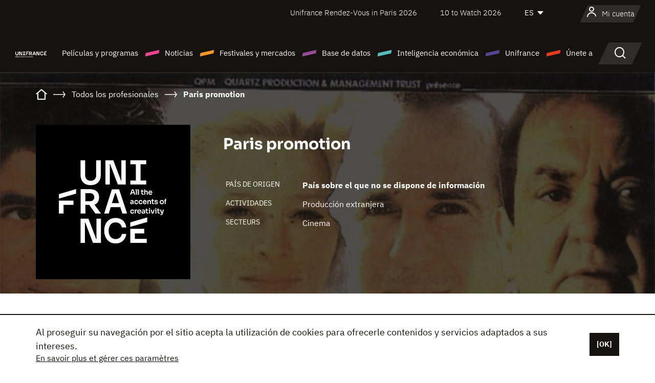

--- FILE ---
content_type: text/html; charset=utf-8
request_url: https://www.google.com/recaptcha/api2/anchor?ar=1&k=6LcJfHopAAAAAJA2ysQXhcpcbIYJi36tX6uIGLaU&co=aHR0cHM6Ly9lcy51bmlmcmFuY2Uub3JnOjQ0Mw..&hl=en&v=N67nZn4AqZkNcbeMu4prBgzg&size=normal&anchor-ms=20000&execute-ms=30000&cb=wu5fj8b8vkx9
body_size: 49446
content:
<!DOCTYPE HTML><html dir="ltr" lang="en"><head><meta http-equiv="Content-Type" content="text/html; charset=UTF-8">
<meta http-equiv="X-UA-Compatible" content="IE=edge">
<title>reCAPTCHA</title>
<style type="text/css">
/* cyrillic-ext */
@font-face {
  font-family: 'Roboto';
  font-style: normal;
  font-weight: 400;
  font-stretch: 100%;
  src: url(//fonts.gstatic.com/s/roboto/v48/KFO7CnqEu92Fr1ME7kSn66aGLdTylUAMa3GUBHMdazTgWw.woff2) format('woff2');
  unicode-range: U+0460-052F, U+1C80-1C8A, U+20B4, U+2DE0-2DFF, U+A640-A69F, U+FE2E-FE2F;
}
/* cyrillic */
@font-face {
  font-family: 'Roboto';
  font-style: normal;
  font-weight: 400;
  font-stretch: 100%;
  src: url(//fonts.gstatic.com/s/roboto/v48/KFO7CnqEu92Fr1ME7kSn66aGLdTylUAMa3iUBHMdazTgWw.woff2) format('woff2');
  unicode-range: U+0301, U+0400-045F, U+0490-0491, U+04B0-04B1, U+2116;
}
/* greek-ext */
@font-face {
  font-family: 'Roboto';
  font-style: normal;
  font-weight: 400;
  font-stretch: 100%;
  src: url(//fonts.gstatic.com/s/roboto/v48/KFO7CnqEu92Fr1ME7kSn66aGLdTylUAMa3CUBHMdazTgWw.woff2) format('woff2');
  unicode-range: U+1F00-1FFF;
}
/* greek */
@font-face {
  font-family: 'Roboto';
  font-style: normal;
  font-weight: 400;
  font-stretch: 100%;
  src: url(//fonts.gstatic.com/s/roboto/v48/KFO7CnqEu92Fr1ME7kSn66aGLdTylUAMa3-UBHMdazTgWw.woff2) format('woff2');
  unicode-range: U+0370-0377, U+037A-037F, U+0384-038A, U+038C, U+038E-03A1, U+03A3-03FF;
}
/* math */
@font-face {
  font-family: 'Roboto';
  font-style: normal;
  font-weight: 400;
  font-stretch: 100%;
  src: url(//fonts.gstatic.com/s/roboto/v48/KFO7CnqEu92Fr1ME7kSn66aGLdTylUAMawCUBHMdazTgWw.woff2) format('woff2');
  unicode-range: U+0302-0303, U+0305, U+0307-0308, U+0310, U+0312, U+0315, U+031A, U+0326-0327, U+032C, U+032F-0330, U+0332-0333, U+0338, U+033A, U+0346, U+034D, U+0391-03A1, U+03A3-03A9, U+03B1-03C9, U+03D1, U+03D5-03D6, U+03F0-03F1, U+03F4-03F5, U+2016-2017, U+2034-2038, U+203C, U+2040, U+2043, U+2047, U+2050, U+2057, U+205F, U+2070-2071, U+2074-208E, U+2090-209C, U+20D0-20DC, U+20E1, U+20E5-20EF, U+2100-2112, U+2114-2115, U+2117-2121, U+2123-214F, U+2190, U+2192, U+2194-21AE, U+21B0-21E5, U+21F1-21F2, U+21F4-2211, U+2213-2214, U+2216-22FF, U+2308-230B, U+2310, U+2319, U+231C-2321, U+2336-237A, U+237C, U+2395, U+239B-23B7, U+23D0, U+23DC-23E1, U+2474-2475, U+25AF, U+25B3, U+25B7, U+25BD, U+25C1, U+25CA, U+25CC, U+25FB, U+266D-266F, U+27C0-27FF, U+2900-2AFF, U+2B0E-2B11, U+2B30-2B4C, U+2BFE, U+3030, U+FF5B, U+FF5D, U+1D400-1D7FF, U+1EE00-1EEFF;
}
/* symbols */
@font-face {
  font-family: 'Roboto';
  font-style: normal;
  font-weight: 400;
  font-stretch: 100%;
  src: url(//fonts.gstatic.com/s/roboto/v48/KFO7CnqEu92Fr1ME7kSn66aGLdTylUAMaxKUBHMdazTgWw.woff2) format('woff2');
  unicode-range: U+0001-000C, U+000E-001F, U+007F-009F, U+20DD-20E0, U+20E2-20E4, U+2150-218F, U+2190, U+2192, U+2194-2199, U+21AF, U+21E6-21F0, U+21F3, U+2218-2219, U+2299, U+22C4-22C6, U+2300-243F, U+2440-244A, U+2460-24FF, U+25A0-27BF, U+2800-28FF, U+2921-2922, U+2981, U+29BF, U+29EB, U+2B00-2BFF, U+4DC0-4DFF, U+FFF9-FFFB, U+10140-1018E, U+10190-1019C, U+101A0, U+101D0-101FD, U+102E0-102FB, U+10E60-10E7E, U+1D2C0-1D2D3, U+1D2E0-1D37F, U+1F000-1F0FF, U+1F100-1F1AD, U+1F1E6-1F1FF, U+1F30D-1F30F, U+1F315, U+1F31C, U+1F31E, U+1F320-1F32C, U+1F336, U+1F378, U+1F37D, U+1F382, U+1F393-1F39F, U+1F3A7-1F3A8, U+1F3AC-1F3AF, U+1F3C2, U+1F3C4-1F3C6, U+1F3CA-1F3CE, U+1F3D4-1F3E0, U+1F3ED, U+1F3F1-1F3F3, U+1F3F5-1F3F7, U+1F408, U+1F415, U+1F41F, U+1F426, U+1F43F, U+1F441-1F442, U+1F444, U+1F446-1F449, U+1F44C-1F44E, U+1F453, U+1F46A, U+1F47D, U+1F4A3, U+1F4B0, U+1F4B3, U+1F4B9, U+1F4BB, U+1F4BF, U+1F4C8-1F4CB, U+1F4D6, U+1F4DA, U+1F4DF, U+1F4E3-1F4E6, U+1F4EA-1F4ED, U+1F4F7, U+1F4F9-1F4FB, U+1F4FD-1F4FE, U+1F503, U+1F507-1F50B, U+1F50D, U+1F512-1F513, U+1F53E-1F54A, U+1F54F-1F5FA, U+1F610, U+1F650-1F67F, U+1F687, U+1F68D, U+1F691, U+1F694, U+1F698, U+1F6AD, U+1F6B2, U+1F6B9-1F6BA, U+1F6BC, U+1F6C6-1F6CF, U+1F6D3-1F6D7, U+1F6E0-1F6EA, U+1F6F0-1F6F3, U+1F6F7-1F6FC, U+1F700-1F7FF, U+1F800-1F80B, U+1F810-1F847, U+1F850-1F859, U+1F860-1F887, U+1F890-1F8AD, U+1F8B0-1F8BB, U+1F8C0-1F8C1, U+1F900-1F90B, U+1F93B, U+1F946, U+1F984, U+1F996, U+1F9E9, U+1FA00-1FA6F, U+1FA70-1FA7C, U+1FA80-1FA89, U+1FA8F-1FAC6, U+1FACE-1FADC, U+1FADF-1FAE9, U+1FAF0-1FAF8, U+1FB00-1FBFF;
}
/* vietnamese */
@font-face {
  font-family: 'Roboto';
  font-style: normal;
  font-weight: 400;
  font-stretch: 100%;
  src: url(//fonts.gstatic.com/s/roboto/v48/KFO7CnqEu92Fr1ME7kSn66aGLdTylUAMa3OUBHMdazTgWw.woff2) format('woff2');
  unicode-range: U+0102-0103, U+0110-0111, U+0128-0129, U+0168-0169, U+01A0-01A1, U+01AF-01B0, U+0300-0301, U+0303-0304, U+0308-0309, U+0323, U+0329, U+1EA0-1EF9, U+20AB;
}
/* latin-ext */
@font-face {
  font-family: 'Roboto';
  font-style: normal;
  font-weight: 400;
  font-stretch: 100%;
  src: url(//fonts.gstatic.com/s/roboto/v48/KFO7CnqEu92Fr1ME7kSn66aGLdTylUAMa3KUBHMdazTgWw.woff2) format('woff2');
  unicode-range: U+0100-02BA, U+02BD-02C5, U+02C7-02CC, U+02CE-02D7, U+02DD-02FF, U+0304, U+0308, U+0329, U+1D00-1DBF, U+1E00-1E9F, U+1EF2-1EFF, U+2020, U+20A0-20AB, U+20AD-20C0, U+2113, U+2C60-2C7F, U+A720-A7FF;
}
/* latin */
@font-face {
  font-family: 'Roboto';
  font-style: normal;
  font-weight: 400;
  font-stretch: 100%;
  src: url(//fonts.gstatic.com/s/roboto/v48/KFO7CnqEu92Fr1ME7kSn66aGLdTylUAMa3yUBHMdazQ.woff2) format('woff2');
  unicode-range: U+0000-00FF, U+0131, U+0152-0153, U+02BB-02BC, U+02C6, U+02DA, U+02DC, U+0304, U+0308, U+0329, U+2000-206F, U+20AC, U+2122, U+2191, U+2193, U+2212, U+2215, U+FEFF, U+FFFD;
}
/* cyrillic-ext */
@font-face {
  font-family: 'Roboto';
  font-style: normal;
  font-weight: 500;
  font-stretch: 100%;
  src: url(//fonts.gstatic.com/s/roboto/v48/KFO7CnqEu92Fr1ME7kSn66aGLdTylUAMa3GUBHMdazTgWw.woff2) format('woff2');
  unicode-range: U+0460-052F, U+1C80-1C8A, U+20B4, U+2DE0-2DFF, U+A640-A69F, U+FE2E-FE2F;
}
/* cyrillic */
@font-face {
  font-family: 'Roboto';
  font-style: normal;
  font-weight: 500;
  font-stretch: 100%;
  src: url(//fonts.gstatic.com/s/roboto/v48/KFO7CnqEu92Fr1ME7kSn66aGLdTylUAMa3iUBHMdazTgWw.woff2) format('woff2');
  unicode-range: U+0301, U+0400-045F, U+0490-0491, U+04B0-04B1, U+2116;
}
/* greek-ext */
@font-face {
  font-family: 'Roboto';
  font-style: normal;
  font-weight: 500;
  font-stretch: 100%;
  src: url(//fonts.gstatic.com/s/roboto/v48/KFO7CnqEu92Fr1ME7kSn66aGLdTylUAMa3CUBHMdazTgWw.woff2) format('woff2');
  unicode-range: U+1F00-1FFF;
}
/* greek */
@font-face {
  font-family: 'Roboto';
  font-style: normal;
  font-weight: 500;
  font-stretch: 100%;
  src: url(//fonts.gstatic.com/s/roboto/v48/KFO7CnqEu92Fr1ME7kSn66aGLdTylUAMa3-UBHMdazTgWw.woff2) format('woff2');
  unicode-range: U+0370-0377, U+037A-037F, U+0384-038A, U+038C, U+038E-03A1, U+03A3-03FF;
}
/* math */
@font-face {
  font-family: 'Roboto';
  font-style: normal;
  font-weight: 500;
  font-stretch: 100%;
  src: url(//fonts.gstatic.com/s/roboto/v48/KFO7CnqEu92Fr1ME7kSn66aGLdTylUAMawCUBHMdazTgWw.woff2) format('woff2');
  unicode-range: U+0302-0303, U+0305, U+0307-0308, U+0310, U+0312, U+0315, U+031A, U+0326-0327, U+032C, U+032F-0330, U+0332-0333, U+0338, U+033A, U+0346, U+034D, U+0391-03A1, U+03A3-03A9, U+03B1-03C9, U+03D1, U+03D5-03D6, U+03F0-03F1, U+03F4-03F5, U+2016-2017, U+2034-2038, U+203C, U+2040, U+2043, U+2047, U+2050, U+2057, U+205F, U+2070-2071, U+2074-208E, U+2090-209C, U+20D0-20DC, U+20E1, U+20E5-20EF, U+2100-2112, U+2114-2115, U+2117-2121, U+2123-214F, U+2190, U+2192, U+2194-21AE, U+21B0-21E5, U+21F1-21F2, U+21F4-2211, U+2213-2214, U+2216-22FF, U+2308-230B, U+2310, U+2319, U+231C-2321, U+2336-237A, U+237C, U+2395, U+239B-23B7, U+23D0, U+23DC-23E1, U+2474-2475, U+25AF, U+25B3, U+25B7, U+25BD, U+25C1, U+25CA, U+25CC, U+25FB, U+266D-266F, U+27C0-27FF, U+2900-2AFF, U+2B0E-2B11, U+2B30-2B4C, U+2BFE, U+3030, U+FF5B, U+FF5D, U+1D400-1D7FF, U+1EE00-1EEFF;
}
/* symbols */
@font-face {
  font-family: 'Roboto';
  font-style: normal;
  font-weight: 500;
  font-stretch: 100%;
  src: url(//fonts.gstatic.com/s/roboto/v48/KFO7CnqEu92Fr1ME7kSn66aGLdTylUAMaxKUBHMdazTgWw.woff2) format('woff2');
  unicode-range: U+0001-000C, U+000E-001F, U+007F-009F, U+20DD-20E0, U+20E2-20E4, U+2150-218F, U+2190, U+2192, U+2194-2199, U+21AF, U+21E6-21F0, U+21F3, U+2218-2219, U+2299, U+22C4-22C6, U+2300-243F, U+2440-244A, U+2460-24FF, U+25A0-27BF, U+2800-28FF, U+2921-2922, U+2981, U+29BF, U+29EB, U+2B00-2BFF, U+4DC0-4DFF, U+FFF9-FFFB, U+10140-1018E, U+10190-1019C, U+101A0, U+101D0-101FD, U+102E0-102FB, U+10E60-10E7E, U+1D2C0-1D2D3, U+1D2E0-1D37F, U+1F000-1F0FF, U+1F100-1F1AD, U+1F1E6-1F1FF, U+1F30D-1F30F, U+1F315, U+1F31C, U+1F31E, U+1F320-1F32C, U+1F336, U+1F378, U+1F37D, U+1F382, U+1F393-1F39F, U+1F3A7-1F3A8, U+1F3AC-1F3AF, U+1F3C2, U+1F3C4-1F3C6, U+1F3CA-1F3CE, U+1F3D4-1F3E0, U+1F3ED, U+1F3F1-1F3F3, U+1F3F5-1F3F7, U+1F408, U+1F415, U+1F41F, U+1F426, U+1F43F, U+1F441-1F442, U+1F444, U+1F446-1F449, U+1F44C-1F44E, U+1F453, U+1F46A, U+1F47D, U+1F4A3, U+1F4B0, U+1F4B3, U+1F4B9, U+1F4BB, U+1F4BF, U+1F4C8-1F4CB, U+1F4D6, U+1F4DA, U+1F4DF, U+1F4E3-1F4E6, U+1F4EA-1F4ED, U+1F4F7, U+1F4F9-1F4FB, U+1F4FD-1F4FE, U+1F503, U+1F507-1F50B, U+1F50D, U+1F512-1F513, U+1F53E-1F54A, U+1F54F-1F5FA, U+1F610, U+1F650-1F67F, U+1F687, U+1F68D, U+1F691, U+1F694, U+1F698, U+1F6AD, U+1F6B2, U+1F6B9-1F6BA, U+1F6BC, U+1F6C6-1F6CF, U+1F6D3-1F6D7, U+1F6E0-1F6EA, U+1F6F0-1F6F3, U+1F6F7-1F6FC, U+1F700-1F7FF, U+1F800-1F80B, U+1F810-1F847, U+1F850-1F859, U+1F860-1F887, U+1F890-1F8AD, U+1F8B0-1F8BB, U+1F8C0-1F8C1, U+1F900-1F90B, U+1F93B, U+1F946, U+1F984, U+1F996, U+1F9E9, U+1FA00-1FA6F, U+1FA70-1FA7C, U+1FA80-1FA89, U+1FA8F-1FAC6, U+1FACE-1FADC, U+1FADF-1FAE9, U+1FAF0-1FAF8, U+1FB00-1FBFF;
}
/* vietnamese */
@font-face {
  font-family: 'Roboto';
  font-style: normal;
  font-weight: 500;
  font-stretch: 100%;
  src: url(//fonts.gstatic.com/s/roboto/v48/KFO7CnqEu92Fr1ME7kSn66aGLdTylUAMa3OUBHMdazTgWw.woff2) format('woff2');
  unicode-range: U+0102-0103, U+0110-0111, U+0128-0129, U+0168-0169, U+01A0-01A1, U+01AF-01B0, U+0300-0301, U+0303-0304, U+0308-0309, U+0323, U+0329, U+1EA0-1EF9, U+20AB;
}
/* latin-ext */
@font-face {
  font-family: 'Roboto';
  font-style: normal;
  font-weight: 500;
  font-stretch: 100%;
  src: url(//fonts.gstatic.com/s/roboto/v48/KFO7CnqEu92Fr1ME7kSn66aGLdTylUAMa3KUBHMdazTgWw.woff2) format('woff2');
  unicode-range: U+0100-02BA, U+02BD-02C5, U+02C7-02CC, U+02CE-02D7, U+02DD-02FF, U+0304, U+0308, U+0329, U+1D00-1DBF, U+1E00-1E9F, U+1EF2-1EFF, U+2020, U+20A0-20AB, U+20AD-20C0, U+2113, U+2C60-2C7F, U+A720-A7FF;
}
/* latin */
@font-face {
  font-family: 'Roboto';
  font-style: normal;
  font-weight: 500;
  font-stretch: 100%;
  src: url(//fonts.gstatic.com/s/roboto/v48/KFO7CnqEu92Fr1ME7kSn66aGLdTylUAMa3yUBHMdazQ.woff2) format('woff2');
  unicode-range: U+0000-00FF, U+0131, U+0152-0153, U+02BB-02BC, U+02C6, U+02DA, U+02DC, U+0304, U+0308, U+0329, U+2000-206F, U+20AC, U+2122, U+2191, U+2193, U+2212, U+2215, U+FEFF, U+FFFD;
}
/* cyrillic-ext */
@font-face {
  font-family: 'Roboto';
  font-style: normal;
  font-weight: 900;
  font-stretch: 100%;
  src: url(//fonts.gstatic.com/s/roboto/v48/KFO7CnqEu92Fr1ME7kSn66aGLdTylUAMa3GUBHMdazTgWw.woff2) format('woff2');
  unicode-range: U+0460-052F, U+1C80-1C8A, U+20B4, U+2DE0-2DFF, U+A640-A69F, U+FE2E-FE2F;
}
/* cyrillic */
@font-face {
  font-family: 'Roboto';
  font-style: normal;
  font-weight: 900;
  font-stretch: 100%;
  src: url(//fonts.gstatic.com/s/roboto/v48/KFO7CnqEu92Fr1ME7kSn66aGLdTylUAMa3iUBHMdazTgWw.woff2) format('woff2');
  unicode-range: U+0301, U+0400-045F, U+0490-0491, U+04B0-04B1, U+2116;
}
/* greek-ext */
@font-face {
  font-family: 'Roboto';
  font-style: normal;
  font-weight: 900;
  font-stretch: 100%;
  src: url(//fonts.gstatic.com/s/roboto/v48/KFO7CnqEu92Fr1ME7kSn66aGLdTylUAMa3CUBHMdazTgWw.woff2) format('woff2');
  unicode-range: U+1F00-1FFF;
}
/* greek */
@font-face {
  font-family: 'Roboto';
  font-style: normal;
  font-weight: 900;
  font-stretch: 100%;
  src: url(//fonts.gstatic.com/s/roboto/v48/KFO7CnqEu92Fr1ME7kSn66aGLdTylUAMa3-UBHMdazTgWw.woff2) format('woff2');
  unicode-range: U+0370-0377, U+037A-037F, U+0384-038A, U+038C, U+038E-03A1, U+03A3-03FF;
}
/* math */
@font-face {
  font-family: 'Roboto';
  font-style: normal;
  font-weight: 900;
  font-stretch: 100%;
  src: url(//fonts.gstatic.com/s/roboto/v48/KFO7CnqEu92Fr1ME7kSn66aGLdTylUAMawCUBHMdazTgWw.woff2) format('woff2');
  unicode-range: U+0302-0303, U+0305, U+0307-0308, U+0310, U+0312, U+0315, U+031A, U+0326-0327, U+032C, U+032F-0330, U+0332-0333, U+0338, U+033A, U+0346, U+034D, U+0391-03A1, U+03A3-03A9, U+03B1-03C9, U+03D1, U+03D5-03D6, U+03F0-03F1, U+03F4-03F5, U+2016-2017, U+2034-2038, U+203C, U+2040, U+2043, U+2047, U+2050, U+2057, U+205F, U+2070-2071, U+2074-208E, U+2090-209C, U+20D0-20DC, U+20E1, U+20E5-20EF, U+2100-2112, U+2114-2115, U+2117-2121, U+2123-214F, U+2190, U+2192, U+2194-21AE, U+21B0-21E5, U+21F1-21F2, U+21F4-2211, U+2213-2214, U+2216-22FF, U+2308-230B, U+2310, U+2319, U+231C-2321, U+2336-237A, U+237C, U+2395, U+239B-23B7, U+23D0, U+23DC-23E1, U+2474-2475, U+25AF, U+25B3, U+25B7, U+25BD, U+25C1, U+25CA, U+25CC, U+25FB, U+266D-266F, U+27C0-27FF, U+2900-2AFF, U+2B0E-2B11, U+2B30-2B4C, U+2BFE, U+3030, U+FF5B, U+FF5D, U+1D400-1D7FF, U+1EE00-1EEFF;
}
/* symbols */
@font-face {
  font-family: 'Roboto';
  font-style: normal;
  font-weight: 900;
  font-stretch: 100%;
  src: url(//fonts.gstatic.com/s/roboto/v48/KFO7CnqEu92Fr1ME7kSn66aGLdTylUAMaxKUBHMdazTgWw.woff2) format('woff2');
  unicode-range: U+0001-000C, U+000E-001F, U+007F-009F, U+20DD-20E0, U+20E2-20E4, U+2150-218F, U+2190, U+2192, U+2194-2199, U+21AF, U+21E6-21F0, U+21F3, U+2218-2219, U+2299, U+22C4-22C6, U+2300-243F, U+2440-244A, U+2460-24FF, U+25A0-27BF, U+2800-28FF, U+2921-2922, U+2981, U+29BF, U+29EB, U+2B00-2BFF, U+4DC0-4DFF, U+FFF9-FFFB, U+10140-1018E, U+10190-1019C, U+101A0, U+101D0-101FD, U+102E0-102FB, U+10E60-10E7E, U+1D2C0-1D2D3, U+1D2E0-1D37F, U+1F000-1F0FF, U+1F100-1F1AD, U+1F1E6-1F1FF, U+1F30D-1F30F, U+1F315, U+1F31C, U+1F31E, U+1F320-1F32C, U+1F336, U+1F378, U+1F37D, U+1F382, U+1F393-1F39F, U+1F3A7-1F3A8, U+1F3AC-1F3AF, U+1F3C2, U+1F3C4-1F3C6, U+1F3CA-1F3CE, U+1F3D4-1F3E0, U+1F3ED, U+1F3F1-1F3F3, U+1F3F5-1F3F7, U+1F408, U+1F415, U+1F41F, U+1F426, U+1F43F, U+1F441-1F442, U+1F444, U+1F446-1F449, U+1F44C-1F44E, U+1F453, U+1F46A, U+1F47D, U+1F4A3, U+1F4B0, U+1F4B3, U+1F4B9, U+1F4BB, U+1F4BF, U+1F4C8-1F4CB, U+1F4D6, U+1F4DA, U+1F4DF, U+1F4E3-1F4E6, U+1F4EA-1F4ED, U+1F4F7, U+1F4F9-1F4FB, U+1F4FD-1F4FE, U+1F503, U+1F507-1F50B, U+1F50D, U+1F512-1F513, U+1F53E-1F54A, U+1F54F-1F5FA, U+1F610, U+1F650-1F67F, U+1F687, U+1F68D, U+1F691, U+1F694, U+1F698, U+1F6AD, U+1F6B2, U+1F6B9-1F6BA, U+1F6BC, U+1F6C6-1F6CF, U+1F6D3-1F6D7, U+1F6E0-1F6EA, U+1F6F0-1F6F3, U+1F6F7-1F6FC, U+1F700-1F7FF, U+1F800-1F80B, U+1F810-1F847, U+1F850-1F859, U+1F860-1F887, U+1F890-1F8AD, U+1F8B0-1F8BB, U+1F8C0-1F8C1, U+1F900-1F90B, U+1F93B, U+1F946, U+1F984, U+1F996, U+1F9E9, U+1FA00-1FA6F, U+1FA70-1FA7C, U+1FA80-1FA89, U+1FA8F-1FAC6, U+1FACE-1FADC, U+1FADF-1FAE9, U+1FAF0-1FAF8, U+1FB00-1FBFF;
}
/* vietnamese */
@font-face {
  font-family: 'Roboto';
  font-style: normal;
  font-weight: 900;
  font-stretch: 100%;
  src: url(//fonts.gstatic.com/s/roboto/v48/KFO7CnqEu92Fr1ME7kSn66aGLdTylUAMa3OUBHMdazTgWw.woff2) format('woff2');
  unicode-range: U+0102-0103, U+0110-0111, U+0128-0129, U+0168-0169, U+01A0-01A1, U+01AF-01B0, U+0300-0301, U+0303-0304, U+0308-0309, U+0323, U+0329, U+1EA0-1EF9, U+20AB;
}
/* latin-ext */
@font-face {
  font-family: 'Roboto';
  font-style: normal;
  font-weight: 900;
  font-stretch: 100%;
  src: url(//fonts.gstatic.com/s/roboto/v48/KFO7CnqEu92Fr1ME7kSn66aGLdTylUAMa3KUBHMdazTgWw.woff2) format('woff2');
  unicode-range: U+0100-02BA, U+02BD-02C5, U+02C7-02CC, U+02CE-02D7, U+02DD-02FF, U+0304, U+0308, U+0329, U+1D00-1DBF, U+1E00-1E9F, U+1EF2-1EFF, U+2020, U+20A0-20AB, U+20AD-20C0, U+2113, U+2C60-2C7F, U+A720-A7FF;
}
/* latin */
@font-face {
  font-family: 'Roboto';
  font-style: normal;
  font-weight: 900;
  font-stretch: 100%;
  src: url(//fonts.gstatic.com/s/roboto/v48/KFO7CnqEu92Fr1ME7kSn66aGLdTylUAMa3yUBHMdazQ.woff2) format('woff2');
  unicode-range: U+0000-00FF, U+0131, U+0152-0153, U+02BB-02BC, U+02C6, U+02DA, U+02DC, U+0304, U+0308, U+0329, U+2000-206F, U+20AC, U+2122, U+2191, U+2193, U+2212, U+2215, U+FEFF, U+FFFD;
}

</style>
<link rel="stylesheet" type="text/css" href="https://www.gstatic.com/recaptcha/releases/N67nZn4AqZkNcbeMu4prBgzg/styles__ltr.css">
<script nonce="3mUHDEJAVSRMFW86WnXHZA" type="text/javascript">window['__recaptcha_api'] = 'https://www.google.com/recaptcha/api2/';</script>
<script type="text/javascript" src="https://www.gstatic.com/recaptcha/releases/N67nZn4AqZkNcbeMu4prBgzg/recaptcha__en.js" nonce="3mUHDEJAVSRMFW86WnXHZA">
      
    </script></head>
<body><div id="rc-anchor-alert" class="rc-anchor-alert"></div>
<input type="hidden" id="recaptcha-token" value="[base64]">
<script type="text/javascript" nonce="3mUHDEJAVSRMFW86WnXHZA">
      recaptcha.anchor.Main.init("[\x22ainput\x22,[\x22bgdata\x22,\x22\x22,\[base64]/[base64]/MjU1Ong/[base64]/[base64]/[base64]/[base64]/[base64]/[base64]/[base64]/[base64]/[base64]/[base64]/[base64]/[base64]/[base64]/[base64]/[base64]\\u003d\x22,\[base64]\\u003d\\u003d\x22,\x22w71OwpvDnsOdwrgpGmnDqh4awrk4L8O2U2dvXcK6wp9KTcOBwr/DosOACl7CosKvw73CkgbDhcK6w73Dh8K4wogewqpycEZUw6LCqSFbfMKCw4nCicK/d8O2w4rDgMKPwplWQF9fDsKrCcKywp0THcOIIMOHN8OMw5HDumbClmzDqcKowqTChsKOwp18fMO4wrPDqUcMIifCmygCw7spwoUewpbCkl7ClsOzw53Dsl5/wrrCqcOKCT/Cm8OBw6hEwrrCiR9ow5tPwqgfw7pWw7vDnsO4XMOowrw6wqRJBcK6OcOySCXCi1LDnsO+ScK2bsK/wpt5w61hHsOfw6cpwrJ4w4w7JMKOw6/CtsOESUsNw5wAwrzDjsOmLcOLw7HCqsKOwodIwpvDsMKmw6LDo8OICAYiwqtvw6gnPA5Mw5xSOsOdGMOhwppywptuwq3CvsK9wrE8JMKpwq/CrsKbMG7DrcK9RSFQw5BwCl/CncOKIcOhwqLDnMK0w7rDpis4w5vCs8KowoILw6jCmgLCm8OIwpzCkMKDwqcsCyXCsF9IasOue8KwaMKCB8OkXsO7w656EAXDsMKWbMOWZit3A8Kow7YLw63CksKKwqcww7fDicO7w7/Dtl1sQx1gVDx4Oy7Dl8Oww5rCrcO8YhZEACfCtMKGKk1Dw75ZfWJYw7QvUy9YI8KXw7/CojwZaMOmYsOLY8K2w6Nxw7PDrSxQw5vDpsOBW8KWFcK2CcO/[base64]/DmsOhw6IfdzjCkWHCgHQHwq9BT8KZB8KHBV7Dv8K0woIawqZdZFXCo3TCmcK8GzRSAQwFOk3ClMKiwqQ5w5rCocKTwpwgNCczP3YGY8O1LcOow515fMKaw7kYwqRbw7nDiQ7DgArCgsKbbX0sw7/[base64]/[base64]/DtcOGCw5XfHvDi2bDrMKZM1rCh8Kiw79IMD5bwrIDd8KjE8K3wpRRw6MsDsOIUsKZw5N0wqjCpm/CpsKDwpJubMKpw7JMRkTCrX5uacOqWsO0IMOdQ8KfS3fDiQjDrlLCjE3DqzTDksOJw6hVwrJ0wqvChsK/[base64]/w5TDrW/DrSDCml3Cohtjb8OLbifDiy9zw7rDgHwwwp45w4V0Gx/DhMOqLsKCVsOFcMO3YMKVSsO2XWp8esKaW8OCZGluw4rCqCPCiFPChh/CgVLDoz5Ew6QvYcOZTk9Uwr3DiTEgE37CnwQrwqjDkzbCkcKbwqTCtGMsw4XCpxk4woLCocOLwo3DqcKpalrCucKmDhAuwqsKw7ZrworDhX7CsgnCg10RX8KNw7omX8Ktw7UKfVjDosOMEghaCMKHwpbDih/Crw8/[base64]/CgGJ6JcONwqHCvmHDnEkjPUzDrHvDl8KOwr8lJkUNKMOpY8KTwpPCnsOvPwvDpDHDscOXH8Ogwr7Dk8OIfkvDm1jDpAN+woDCr8OoBsOWWy9AX2rCpMKsFMOMNMK/IybCrsKxBsKbWXXDlS/Dp8O8AsKiw7VzwpXCl8O7w5LDgCo1FHHDikk5w6nCtMK8SsOjwoTDqw/CoMKtwrPCnMKjexnCh8OmBG8Fw7sPAUTChcOBw4XDgcO1bAV3w4ckw4/DmH5ew5srb0XCinxWw4HDgg/Dhx7DqcO0dj7DqMOXwp/DsMKCw6AKZSkFw41YGcO8T8OBCWbClMKSwqnCpMOKP8OLwp0BOMOGwp/[base64]/w5HCrsKBw43DmMKnRcKSwpwCYAXDosOcTsK9b8OaU8OvwofCu3vCisKHw4fCjlZDJl1Zw59SShjChMKwDHdgNnxGw4paw7DCi8OeNzLCmMOWHWXDvMO4w7zChF7CscK1asKGUsKtwpVLw44Jw6DDrinCnlbCrsKuw5tYUElZecKOwp7DvF/DlcOoIGrDuGUcwrPCksOlwqgywpXCqcKUwqHDo1bDuGw5TU/[base64]/w4XDgjQkwr8/LsOqwo/[base64]/DhMKqO0fCicKxZcOfwr1/wqHDs8Oiwr/CrMOdw6vDlsOrM8KHVmTDu8K0THUgwr3DgSHCu8KwC8K4wrFEwo7CscOTw4UiwrTDl1I8FMO8w7YMJnQ5dEUfVXMzasOZw7xeMSXDpELDtyUuGk3CtsOXw6tsZlJCwoNaRG5dDRB8wqZaw6oKwq4qwp/CtQnDoEjCrDvCiRbDnmFGGhMLWXnDpQ1GMMKrwpfDlWjDnMK9LsO1I8OZw7vDpcKdFcKkw65gwpfDtxPCucKEU2IPBxU7wrwoJiMSw4Yswr9/H8KJKcOpwpcWKGvCmRbDu3/CucOGw7dLXDtFwpXCr8K9E8O8KsOIw5HDhMKQZ1VXLhrCv3vCrcKSQMOHZcK0CknCj8KJYcOdbcKtU8OOw4jDixvDgV8wV8Odwo/Coj/DsGU+wqfDosO7w4bDrMK5NHjCp8KLwoYGw7HCr8KVw7zDlkbDnsK1wpnDijHCqcK9w5bDvVLDuMOqdx/CmsOJwonDlHjCgRDCriQ8w4t4HsOJQMOywqnCnR/CisOqw7VlY8KRwpTCjMK6e0g1wrjDlFPDssKCwrV5wpc3G8KYMMKAIMOfbQccwpJ2BsKhw7LCrTHDjEV1wrfCgMO4McK2w513YMKfKGEqw6Z3w4MjXMKkQsK5dsKYcVZQwq/CoMOjBEY/WHNxQz0HQTXDrzlYVsKDTcO2wqTDqsODSTZWccOCMgkmV8K1w6vDqydXwq12exLCnFJec0fDqcO/w6vDjsKnCynCuFRfYAHDm2LCnMOaNBTDmHk7w7nDnsKjwojDu2TDrFklwpjCrsODwpFmw4/CosOCIsOfSsKPwpnDjcOtPW8TFkPDm8ObLsOvwpNSI8KFDnbDk8OdKMKjFxbDpkvCuMOmw6LChEzCrcK0KcOSw6jCpyA5IzXCkQgRwpHDvsKpPcOFc8K7NcKcw4TCoF/Cp8OQwqPCscKZM09Mw5fCn8OuwrDClwYMecOsw5fCkzxzwo7CusKOw4/DncONwpHCrcKfLMOHw5bCl2fDqTzDvl4ewopLwoTDvh0NwonCkMKlw5XDhS1eEw1yXcONZ8K6EcOCaMKeTRFCwoR1w7Imwr9laXfDpBJ8JsKDM8OZw70xwq/DusKMRUrCn2kPw5gFwrbCuldOwq1/[base64]/DkVdlw6lJYjJMw4XDmsKow7DDpsKSwqTDo8OZw65dVzsHdcKgwqwOdlcsQTlaKH/Du8KvwolDBcK2w4MQZsKbQWjCnDHDqMKNwpnDk1ohw4PClQ96OMKKw5XDhXE/HcOnVE3DtsKfw53Dg8K9EsObIsKcwpLCnzDCty1+FG7DmsKcNMO3wofCuULDksOnw4dHw6/CsxLCo1TCosOccsOVw7toe8OMw4vCksOUw4J/wq/[base64]/CvXrDkcOmYsKSwo/Ck8O2RSZKwonDpMOhTULDpFNFw63CqRQew7MLEWnCqRNkw7dNHT3DgUrDhE/CqQJPZ0RPEMONw7IBCsOPLHHDl8KQwqjCssO9fsOJOsKlwqXDkjfCnsONam0Ew4DDgiPDlMK3T8OWXsOmw7zDtsKLP8KUw77CgcOBfsOSw63Ck8Kcw5fDoMOLWnF8wovDo1nDoMK2w7wHWMOow7QLZ8KrJMKAPHfCtcK3LsOtfsOuwolKfcKQwr/DvWlkw5Y1FCh7KMKtXyrChGUEFcOtQcOkwqzDgSHCn1zDkTkEw7nCtEpvwqHDtC0pMB3DusKJw683w6JpNRvCiXEWwpXCiyUaNHvCgsOAw43DmClEQsKEw4RGw4zCm8KfwpbDqcOTMcKbwp0WOcOvQMKHa8OzAHUzwqfCmMKpLcKmehheF8O/FzTCjcODw7U4RRfDlwrCiBjCgMK8w6TDtwHDoSrCi8Oxw7g7w7pzw6ZiwpzClsO+wq/CvyQGw6lzWGLDjMKbw582XSVYJ304SDzDscKwS3MGOwsTe8OxG8O6NcKZT0rCosO9PSHDosKvH8OAw5vDkEMqFyEhw7s8T8Ojw6/[base64]/[base64]/Vn3DhxZLw60dbyHDkErDpcKDTQ/[base64]/w4F0bWVoQsO5w6tsPcKOHcOYBnZ2E1LCrcOVMsOeRH/ChsO0PjTCmyXClxYUw77DvF4DU8O+w53Don4iCzIww7/DkMO+Y08YYcOVNsKGwp/CpFHDrsOGaMO7wo1+wpTCr8OHwrjCon/[base64]/w5lTKVQewqjDtMKhw5IiLEVhHBHCjsKiDcKbb8Okw6RJKiYpwqA0w5rCqRQAw4TDqMKmKsOoE8KqN8KdBnjCvGwof1bDusK2wpl0EsOHw4zDhMK9KlnDizvCjcOmHMK/wqglwo/[base64]/CkcK/GVnDlsKQIsKew7rCtsOHP8OEwqcjwqjDs8KWBcO3w77CvMK6ecK5LX7CkSzCmAhjeMK9w6XDuMOHw65Rw68/L8KXwotGHijDhi5NMcO3L8ObUg88w6FrVsOCf8K7w5rDiMKhwrFPRAXCscOJwo7CijXDmhPDsMK3DcK8w7/Cl2zDh1rCsmLCuktjw6gXRsKlw6XCoMOpwpsYwqXDsMK8SlNSwrtoNcOvIkMdwpt7w6zDlkkDagrCqmrCn8K7w4odZ8OIw4Qew4Quw77Dn8KrEHl2wp/ClFZNLsKEH8O/[base64]/DmhjCsMOvw68qw4nCv0YNw6c3c8OGCXrCocKww6/[base64]/w7wIbsO/AsOHw5XCnyHDjHTDn313c2Q+wpM7D8KKwr9qwqd8bQ5bKcO4aH3Co8OkdWYswobDtl7CuG3DozzChkViXVQDw7tBw4PDrVbCn1fDtcODwoYWwqLCqUEbFxJrwrjCqXMUIhxpEhfCqsOFw44/wo5hw4wbM8KPJMKCw4AAwoE9aFfDjsOcw7Vow4XCnA8TwpwGb8K2w6LDvcKLOsK9CAvCvMKQw67Dq3l5FzggwpgSF8KQP8KccDfCqMOnw6/Du8OGHcOABl8DP2FbwoPChn4Hwp7DrQLDgVMNw5zCisKMw4fDmRPDpcKAHlImD8KFw4DDqFxVwofDkMKAworDlMK6IivDiERqNGFseQ/ChFbCm3LDsnY0wqUdw4TDocO/AmUFw4fDo8O7w4EgU3nDm8K3TMOOZsO0OMKhwoImEVtrwo1SwqnClhzDj8OYU8OXw73DvMK/w4HDsC99bk9+w4hcBsKMw6QuLSTDuBnCpMOaw5nDpMKxw4rCnsK/[base64]/w6NpwpfCtkvDt8OxwrrDksOjAg8FwrfCocKkQMOnwpnDmR/CjSnClMKVw47Dn8KTMn3DvWHCg2DDg8KhEsOUIUobY1Mxw5TCqCtxwr3DgsO4PcKyw6HDqg0/w5VTVMOkwqAiB29IO3PDuHLCuVAwccOJw5RqfsONwo41BD3CkmkQw5XDpMKTe8OdVcKSdcOMwqHCncKEw59JwrZ2T8OJbULDuUVJw4fDgzLCsQUiw79aBMO3wqI/w5vDk8OKw71tf0RVwo/CqsOjMGnCicKKG8K3w7kyw4QPFsOFHcOLfMKuw6IwQcOrDD7Cv3wBZHwOw7LDnk4SwozDhMK4U8KrcsOOwqvDucOgJnvDj8KlIEcqwpvClMOMNsKPCSrDlMK3cXDCuMK5wqhtw4pEwofDqsKhe1VYBMOmVF/Cmy1dH8KaGirCq8OVw75IT27Cm2PClCXCo0/Dlm01w7pCwpbCtFTCplEdSsKCIH18wrjCusOsEVPCgW7Co8O5w5Y4wo8Bw58/RDPCujTCuMKCw6gjwoYqcSg1w48cZsOMTcOxUsONwq9qw4HDhQQWw63Du8O3biXCs8KOw5pmwrPCkcKgV8O7XkDCqALDnT7CtT/CtgLDpEBjwpxzwqnCocOMw5wmwpUZPsO7LSx6w4/[base64]/R8KUw608LglAw5NRPkkRCcKVw4rCucK+KsOJwo/DhFfDvEfCun3DlTd/C8K0w58Yw4cZw7YCw7NZwpnCpX3CkGJvYBtPVx7DosOhecOTenHCr8KAw4xMBhczLcO9wpA9Mnsxwp4lO8Kxw50TLyXCg0TCm8K1w79Ke8KlM8OEwq3CtsKkwoE1FcKdf8KwfsKEw5NARMOwPSV9HsK6OE/Dj8OYwrsAI8O5Ig7DpcKjwr7Ds8KTwpduU2RYM0siw4XCnCAcw7QYOSLDvBPCmcK4MsOywonDh19+PxrCpmHDon3Dg8OxBsKJw5bDrhPCtw/DmsKKZ146N8O5PsK5N30DVENZwo7CnUF2w7jCgMKDwq06w7DCn8Kxw5c2T3AqKcOSw5DDkhJnRsOSRTcqMQYWw5sDIsKJwrfCrh9dG0ZsCMK8wrwOwoFBwp7CnsOXwqJeScOYZsOlGzTDq8ONw5x6f8KsKQc7QcOeKCTDpiUKw5c5OsOyQcOvwpBWYg4SXsKfPw/DlgZbXCrCt0TCsz10ecOjw7nCq8KQdiw2wrkSwpNzw4JzaCsRwpMQwo/[base64]/[base64]/CicKswpPDlcOLw5vCisOVw4AxADZPJkXDn0syw5wCwrt3LQF1EVLDgsObw7LCpV/Cg8O4FyvCoxbCv8KcMsKREljClcKcPsKfwqJUcWl8A8OhwpZyw7fDtw12wrnCpsKJN8KMwpo8w7sEI8OmFQfCpMKHIMKSZA9Dwo/[base64]/DoMKzwox/N8KCdcK6wpImw67CpDhAb8OkDMOlQDtswqbDkzAXwo0LWMOFfMOdGEnDvEcuFcOSwqDCsjHCrcOQQ8OIOEg2DXQ+w4ZzESnDt00Ow57DskLCk2FXCnDDvw7DgcOnw7szw4bDosKOKMOLXTlFXMONw7MBHXzDuMKtEcK3wonCqy9KAMONw7Q+TcKKw6I/bHkuwpJhw7PCs1BnYsKzw5nDr8O7McKdw4xgwog1wqtVw5ZHBHggwrLCrMO0dSnCuhYBZcOSF8OxbcKaw6hSEjbDqcOrw57CnsKAw6PCpx7CiSjDiy/DpHLChjrDmsOQwofDhXvCmm1DS8KTwqTCkSDCq2HDmUw9w7A5wpTDisKtw4XDhhYtb8Osw5zDg8KJT8OUwqHDisORw4vDgx9ew49XwoA8w7lQwo/Cmj0qw7xoH2bDtsOvOwrDnWPDk8ObTcOMw6ZRw7YWIcOOwqfChsKWLEDDqGRpHinClT1wwpUUw7vDsTkMO3jCp2Y3G8KjUVE1w6VVQBZzw6LDhMK0LmNawo9swrF0wr0gAsOpdsO1wofCisOcwrLDssO7wrtpw5zCkFxVw7rDqHjClMOUeT/CuTXDq8OHPcKxPA0DwpICw69QI0/CuwV7wo4zw6loW1AJaMK8EMOIVsK4MMOzw7hgw6vCssOiSVLClTpOwqY8DMKHw6zCikRCa2/CoQDCnUgzw7LCgx1xSsKMK2XCm1XCrGJcQRzDj8Oww6EdWsKOIcKpwqx4wqAVwo4eKWRqw7rDvcK/wq/CtntEwprDrFQMMgR3JcOJwq7DsmTCrT1owrHDsSgaR0UsHcOMP0rCo8OawrLDpsKDXX/DvxNuF8KOwqQkW1fCkMKtwoEIPWwyJsObw77DmA/DlcO0wpEyVyPCrlp+w6V2woBgC8K0IhnDiQbDr8OswrAiwp1UGA3DrsKlZ3TDncO9w7vCiMO/ZCttFMKdwq/Dj1Ajd0w3wogVBHbDhU7Cnh9xeMOIw4RSw5bCiHDCulrCgDfDsWfCim3Di8KEV8K0S3EDw6gvHTF6w6IRwr0tA8KSbRQEYAYIPjpUwrvCg27CjFnCl8OdwqISwo8owqvDtMKxw7p8RsOgwpDDucOsIjvChHTDh8KOwqM/w6pQwoc5EELDtmhFw55NajvCnsKtQsOrWWPCh1gZFsOvwrMXQWAEO8O9w4bCiiUpwoPCj8KHw5HDosOwHQVrPcKSwqbCpcO3dQnCtsOKw4fCsSjCo8ODwp/CucKcwrJUOx3CvMKFfcOZXifCrcK6wpjCkDdywpnDlA4gwoDCrCEGwovCp8Kzwqpdw5IgwoTDp8KpRcOnwpLDlCg9w5AxwpJFw4PDrcO+w4wXw6l2B8OgIyrDm1/[base64]/[base64]/CtVBhaUxhbwnCocKObMO3fsO+EsKeIMK9wpFlaRDDh8OmXgfDgcKSwpsXKcO9wpRvw6rChjRMwr7DrBYvGsOuLcO2WsKQGWrCkTvCpBZxwrLCukzCgGA/AmXDpcKzL8OJWinDkWx7MsKAwpJiNR7CkgFSwoUXw6XDnsOxwotYUGrCkB/CphY4w4TDjit4wrHDmHR1woHCjBl8w4bChHoowq0Lw7sXwqYKwo4tw6w/HMKfwrPDohfCksO6IcOXQsKZwqfCrwx6WXAcZ8Kaw6zCosOvAsKvw71Tw4MsLy8ZwrfCmWJDw7/DiFkYw4bDgUBIw5krw4vDjhcBwpsdwq7Ck8OdbW7DvFpWNsOpEsOIwpjCucOjNQ0GCMKiw7nDmxLClsKxw5vDs8K9XMKxFTUCWCwewpzCp3Vjwp/DvMKnwod4wo9Kwr7CsAHChsOQHMKFw7ZueR0CCcOUwo8kw4TCtsOTwqpyXMOsNcKiXHTDkMOVw6rDlC/DoMKxQMOwIcOWF2EUYgBXw41Ww5tEwrTDsALDtVoNCsOSMz3Dpn8PU8Odw6LChhhjwqfClTtkS1fCvnTDmDRqwrZNCsOKTRZqw5UqERdmworCqxfDl8Osw69PasO5IcOeGMKvw5dgHMObw7zCuMO4UcKjwrDCmMKqJQzDm8KFw7giRWHCvCvCuzADF8OfW2Uxwp/CllrCicOxN03CiUdXwpdIwqfClsKMwoXCmMKbKDjCoQ7Dv8OTw5bDg8OLPcOWw6ovw7bCqsKDKxEHb2xNVMKzwq7DmknDnFDDsiMQwr1/wq7Dk8K5VsKlPBzCrwk/acK6wrnCgVgrX107w5PCtxl5w4FXcmPDoz/[base64]/wqvDvQk4w5slw6hyw701w6TCgMKFFnbDksK5wrsNwpzDiW8Fw755NnkiblbChkTCskQ6w480VMOmWBAtw6XCq8ORwrDDoyReJMOyw5l2ZkcBwqfCvMKBwonDhcOxw4fCksOnw7rDu8KcY35vwrDCjyZ6JgPDpcOPG8K/w6jDl8Onw70Ww4rCucOsw6TCqsK7O07CjgFww4jCi1jCrkDDmMO0w7cTS8KBC8KwKVfCuQ4fw5TCtsK4wrBmw4DDkMKQwobDq3YeNsOrwqPClMKsw5VyWsO/Ay3CiMOjNj3DlMKIL8KrWVtcf1lfwpQUAmUebsK+bsK9w5LCmMKFw74lasKPaMOhT2FXOsK3wo/DvH3DtALCknPComowA8KKfcOJw69Zw4kUwoJlOCzCm8KLXzLDqcKrWcKhw4Vqw4ZtAMKOw5nCq8O9wo3DjhbDjMKMw4/CpMKaWUnCjVw0X8OMwpHDqcKRwpB6CBpkDBzCuXpTw5TCpXoNw6vCrcOHw7rCtMOmwq3Du0fCrcOawrrDtzLCrAXCq8OQKy5sw7xrcVHDvcOow77CvkHDpGbDu8O/JThDwrw0w5syWH5TcHM9fD5dKcKDMsOVMcKLwo/CkS7CmcOKw59efx59Bl7Cl3ABw4LCrcOqw4nDpnZnwozDpS58w4zCuwB2w6YFZMKZw7UpP8Ktw4YVQSNKw5bDsnAwJWkrWsKzw4ZAUiQWI8KTbQbDm8KNLXXCqsKLMMOqCnzDi8Kmw5V5QsKZw4QswqbDqWptw6jCiWvDu1LCnMKCw7rCmSh/[base64]/DuF8BwrFjasK/w59WAcOBw73Cj8Ouw5Ytw7vDu8OHQcKcw7l9wovCgAcTC8Oaw4gQw4PCpmjCjGfDsmkSwq50UnXClH/DpAcRwpnDpMOkQD9Ww6NsKUHCp8OPw4XCpB/DvTHDsTLCscK3woBOw6VPw7LCrmvChMK9ecKGwoELX24Kw4MZwqV4fX95RsK6w6ZywqHDqi8ewoLCj3zChF7CgHF9wpfCisK0w6jCjAlmw5dqw75pScOFwoHCocKBw4fDoMK4L2EGwo7Dp8OpThnDiMOHw6VXw6bDtsK/w45VLGjDlcKPHlHCqMKIwrYkdwtXw4RIPMOJw7/[base64]/CiMONwppXHMKPSz/CpB3CnAjCsC7Dj3EPw6HDrsORCREQw6seYcOywowZS8O9X3pTTMOvCcOLF8OYwqbCrlrCtFgQAcOeKzbCh8OdwpPDuVc7wq84C8KlJMOrw6PDqSZew7fDvG5ow6bCisKGwo7DpMKjwqrCn0vCly5/w7/DjhfDucKNZWRAw5PCs8KwBiLDqsKBw7UoVEzDuGvDo8OiwpLCrkw4wrXDqkHCr8Ovw61Xwrtdwq7CjTYQGcO4w4XDu3wLLcOtU8K+DyDDjMKNchLChMOAwrEbwqlTYTHCg8K8w7BlecK8wrglVsKQTcK1MsK1fhZnwow+wrkewobDumnDt0zCt8O/wpTCh8KHGMKxw77CgErDn8OpdcO5aBJoSjhHZsK1wqjDnxtYw4XDm1/ClC7DnwNhwoLCssK+w4tWGk0Pw7bChWfDosKFAngQw7QZasOAw7trwo5/w5zCiUnDlhYBw51mwqJOw7jDicOzw7LClMKcw4V6EsKcw5DDhibDlMOXD1XCpHHCsMOBEA7CisKsOnnCh8O4wpA0CXgbwq/[base64]/CsDoBwolPwpzDiD7Cr35Vw6XCvcONw7LDgmRdw7ttP8KWFcODwrJ1XMOLMm9Rw7vCvV/DpMKIw5FncMO5Lng8wrJ3wpI1KQTDriMuw5oIw6Bqw5/DvEDCtksbw4/DhhR5EFLCoygTwoTCgBXDolfDr8O2ZFIgwpfCiCrCnEzCvMKQw5vDkcOEw5Zzw4N5Pj3DsEFkw7vCocKOO8KPwrPCvcKswrcRXMOJEMK4w7Vyw4U5dTwpRQ/DvcOHw4jDpirCgX/CqHPDk2wARVwach7Cs8Kic1Elw6vDv8K9wrJ1OcOLwqtPQjLCmhoJwpPCnsKSw7XDvn9cZU7DkC5Lw6wAaMObwqHCogPDqMO+w5cVwqQyw6lGw5IgwonCpcOOw4bCmMOBIcKOw7FXw4XCkiAEbcOXBMKVwq3DkMKlw5/DvsKEZ8Kbw6vDuAJkwoZMwrF7eQrDv3TDoD5pUD8mw5hRH8ObH8KuwrNmK8KLYcKKWlkgw7TCk8OYw4DDsHvCvyHDvkMCw7UUwoIUwpDDlBAnwrjCkEBsHsKDwpY3wrDCt8OGwp8pw4glfsKkWnXCmTJxe8OZDjUJw5/[base64]/DEHDisKSX8OFw5TCsFfCtMKkwrEAY3k5w6DCocKow6ofw4vDszjCmyHDmB4sw5LDkMObw5nDicKcw6DChTUmw6gtSMK/KHbClSbDolYrwr8sYlU3BMO2wrVVBUkweGfCiC3CusKjH8K2cnvCoBQpw44Aw4TChVZBw7JBfgXCq8K7wql6w5XCgcOqRXw9wpHCqMKqw6hdNMOSwqtBw4LDhMOjwq4Aw7QEw4fCosO/[base64]/dwfDnANXwq5Uw4DDv8OyU8Kswo7CnsO0w6LCpExwwpPDjcKILGvDj8OVwp0hGcKRTmgVGMKLdsOPw67DjTIxCMOAT8Ocw6PCkkbCosOaIcKQAD3CssO5OMK9wpJCbCYZNsK4NcO/[base64]/CjRwaTFTCi8OKw4NcMHplw7hJw71hasKxw4LCg0oNw6AEEjrDsMOkw5ALw57DgMK7XcK5WQpfIANYd8OSw4XCp8KPQlpIwrsHw7bDjMOAw4sLw5zDgCJxwovDqGHCmEzCm8K6woEgwq/[base64]/[base64]/DnkUyw5zDkFYhR8K9D2lWw4/DhMO6w5TCj8KjHkvDuw1+C8OPN8KYUsKHw6RSDRzDvsOyw4bCvMOtwofCt8OSw60ND8O/wr3ChMOtaC7CisKKfcOzw6t6woLCj8Kfwql7EsOzaMKPwocjwq/[base64]/[base64]/w5kyS8OOMcKpwpp2DcOow47Cp8KkKCRdw65gwrPDrzclw5bDmsKCKBzDmsKzw4E4OMOTEsKAwozDlMOWG8OIUBJUwpU2AMOCcMKsw5/DmAp4w5hmPSEDwofDh8KGIMOXwpMEw5bDh8KvwpjCmQljNcKyYMOEIwPDikXCrMOAwozDiMKXwonDtsOAKHATwrRcRzpoGcOhPj7DhsOwf8KqEcKNw77DsjHDjwZqw4Vjwp9Bw7/DrF1fTcOjwoDDhQhfw6ZhQ8KRwpjCoMKjw5tfTcOlZyZyw7jDl8K/eMK/LcOeHMK1wo8XwrDDlXYKw7VaNyIaw6fDssOTwobCkmJrUcKHw6fDq8K2PcOtQsOpBAlmw5kWw5DCoMK8wpXChsKpMcKrwoUaw7VTTcOnwrXDlmdnZ8KDBcOow4M9OH7DrnPDu3XDoFPDssKZwq19w4/[base64]/DmcO5wrJpNADCnSllwoRqwrsJM8OMbMOqwqglw4NIwqx/wqh3UhHDgCnCgzjDgltzw4/DsMKuZsOYw5LCgsOLwrzDtMKMwq/DpcKtw47DnMOGEWlpdE9RwrvCkA86T8KCJ8OCFcKcwoNPwqnDrTkjwpYCwpxLwp9uZEsKw5gKSF4aMsKgCMKmF2orw6vDisO3w6vDqx4IT8ONXhjCn8OaEsK8c3TCucOUwqYoNMKHY8Kkw6Q0T8O/bsK/w4Ftw5RZwpLDlMOnwpDCuRzDm8KQw4lcCsK2BsKDS8KPY0PDmMOGbCpVfitdw4p7wpHDp8O7wog2w4HCkFwEw4/[base64]/TyJ/wqbCpMKbDk/DicOEw5/DssOVBlIzAmnDh8OkZ8KGaH8ECnJ5wpjCnQJnw6rDpsORWwk2w73CssKswqFdw6cGw4zCgE9pw69eFTRTwrPDisKGwovCj37DmhJZb8K6IcOEwrjDpsOww6QAEWZ5bio7cMOpccKkIMOUCXrCisKpZsKhd8KvwpvDngTCtQMxakw+w5LDu8OCFBLChsO4Ll/DqcKLTBjDkyXDn3/DlRvCssK8w6EBw6TCkgU9cGbDlMOiV8KJwopkSGzCmsK8TxkewrwlPh5AFUASw4zCvcO+wqpYwofCgcOLMsOLH8KQES3DisOseMONAMOswo5+XS7CqMOmFMO0IcK2wrNEHzZgwq7Dk1YvHsOBwq/DjcKNwq1xw7PDgC9gAhtWLcKmEsK5w6kSw4BhY8KaVHtKwoLCumPDoFfCpMKew4nDjMKGwq0Dw4BmKsO6w4fDi8O0ck/Cjhx4woHDqVdgw5swbcO1UMKcFQkRwplkfMOkwoDChcKvLMOMI8KkwqxDfH/[base64]/DlHUswpfCqknDm8KydcKDwo5SwoLDqcOCwrMcwr7CicKsw40Dw5BSwofCi8OWw7vDjWHDqk/CpsKlaADDiMOeE8OAwo/DoXTClMKHwpFgX8O9wrIyJ8KbKMK+wogwcMKGw6HDicKtBhzCkCzDpEQjw7YVf289IzjDpCDCpcOcQXlJwpUSwpUrwq/DqcKhw5smJcKIwrBZwrodw7PCnSDDoW/ClMKcw6LCtXPCpsOdwozCiwjCmsKpZ8KzKkTCuS/CiVXDgMOSLEZjwq3DtsOQw5JICwtEwqDCqH/ChcKHJiLCkMOJwrPCiMOBw6jDncK8wqU+w7jDv1XCmn7CuHjDuMO9Pj7DrcO+HcOOdcKmEwo7wobCsXXDnhQJw7/CjMO2w4VoM8K+AXBxBMKrwoEwwrrCvcOcHcKQdxt6wrjDrVvDm3wNAD/Dv8OXwpZmw75SwoDCgXTChMOgYMOWwoV8NsO7GcKTw7/DuU06OsOdbRzCpBDCtgg1W8OMw5XDvHgnKMKewqARcsOXRBvCrsKqYcKwCsOASC7DpMOYPcOaN0UWTk7DlMKyMcK4wpIqBWx0w5hdV8Kmw6fDs8OnOMKbwohCaVHDqk/ColJPBsK0LMO3wpDDhXjDmMKKEcKDDVvCgsKAH20uOzjDm2vCvMOWw4fDkTDDoVhpw7BeXxx+ClpSKsKGwrfCpUvChzDDtMOZw4ktwo5uwpshZMK9dMOJw6VgXRITYEvDi1QYQ8KOwoJBw67CvsOkVMKwwqDCmMOLw5PCr8O0I8K0wrB7esO8wqnCv8OFwq/[base64]/Dk01kwqUDwoFTwo46wpHCgE3CoMKVHBnCh27DssO5OEjCocKISDbCiMOOZ2Umw5DCvHrDkMOcdMKUQDXCusOSwrzDtsK9wrjCpwc1NyVHW8KjBgt2wpdgYMOowqRlEVpOw6nChUY2CT5Lw7LDoMK1MsOvw6huw7tOw4YzwprDsH57CTRIOBNUHE7Co8OyGAgUZw/DpFDDlUbDsMOVAwBINlB0R8OdwrrCn1BLHzYKw6DChsO7MsO9w7YXRMOJPUIrGFDCo8O+ATfCiDFgScKkw4nCscKcTcKLA8OLcjDDrMOew4TDghnCrjlGVsKNw7jDgMOzw7saw7Y6w6HDnRLDjiYuN8OMwo3DjsK4Pjgib8KSw78OwpnDnGzDvMKvSkdPw40Swpw/VsKIR19OR8KgCMORw6LCmxo1wqxbwqPDiV0Zwpt+w6TDqcKpPcKpw43DtTdMw7NUOxoSw6rCo8KXw7HDl8K5QQ7CvW3CgMKBY1wlMnrDq8KtIsOWcSVqISFqF2DDocOuGXMHA1RwwoTDnyPDuMOVwopDw6XCpEk6wrFMwrhyQmvDtMOgDsO8wqbCmMKEUsO/dsOpPDtZPgtLDigTwprDqW3CnXoWNgPDnMKEIxDDo8OYP3HCnjl/TsK1bVbDosKZw77Cq2cweMKSRcOiwrAVw63CgMO+Z24uwpnDoMOqwpEtNzzCk8Kpwo1Fw6nCu8KKLMOoXCp1worCkMO6w5RUwovCtETDnR4pdMK7wqQkLE8lHMK+bMO9wpXDiMKpw6/Du8Kvw4BOwoDDusOkA8KeBsOnYEHCrMOrwrsfwrNUwppAYR/CrB/[base64]/CicO8wrfDlFvDuMKhw7tiQBBQwqTCm8OFw7bDsSk2JhXCi1ReZcKdKcOjw5rDtMOwwqNZwoN0FMOWXzfCi2HDhHzCn8OdZcKywqJnHsK7H8OmwrbCn8K9HsOLRMKww63CgEU4K8OqYzTCsBrDv3zDq00qw5Q/HFrDpcOfwqPDo8K0KcKpBsK8V8KqY8K+EVJXw5MIdGYmwp7CjsOVKzfDg8O9F8K6wrcww6YNAMOVw6vDkcO9KMKUAArCgsOIXlRiFFbCm1lPw6gQwqrCtcOBTsKyN8OowrVKw6EOBAkTBCrDkcK+wqvDrMO5HmJNGcKIAyZIwp1/FHV+AsO/Q8OHOyHCqzvCuiVNwpvCg0HCky/ComZ1w6dTTjAaP8K0UsKsEGlZICF8HcOgwpfDoTXDj8Orw6/[base64]/CsC3Cm1bCpgvDjcOUwrV9wp3CkFFVDsOnbSDDozhzBybCvADDu8O2w4nCtcOBwrjDhCnCg0BNb8K7woTChcKyP8KcwqYzw5HDo8K1w7MKwpwyw48PLMOZwogWb8OnwolPw4MsbcO0w6Flw5/Ci3cEwoHCpMO0USjCnwJMDQPCkMOKa8O+w4fCk8Oiw5IZRVDCp8Olw4HCocO/[base64]/DhMKNwr19woJCwrcJwokURDjCssKKwp1vJ8KPWcO/[base64]/CqsOSwrFhwoDDo8KIJsKywojDjX/CowEzF8OgGkbCpXPCsB05bjTDoMKiwrQXw5hkV8ObTx7CgsOtw4fDhcOhYl7Dj8O1wqVDwoxQCF1mP8OZYSpNwoDCu8OZbB8rWlB8G8KZaMOyAkvCiBkzH8KeHMOiYHljw73DmcK1fsOcwoRvblvDuUUge0nDtsO/wr3DqwXCuFrDux7CjcKuJhNRDcORaTkywpsRwpvDosO7ZsKDacKuBnANwrDDp3JVNsK2w7LDhMKBN8KXw5LDgcOmR25fG8OYGcOHwqbCvnTDr8KscW7Cq8OBRTjCmMOKSj44wpVLwrp+woPCklXDr8ODw5IwcMOGF8OdbsKaQcOxW8ORZsKgEsKhwqoFw5I/[base64]/CqcKTB3PDhHp1w5QawqXDh3XDiEtww59gwrh3w5t+wprDrQUVccOyecO2w7vCq8OIw7h/woHDlcOtwpHDmFMpwrkKw4/DjCHCtyrDhwXCimLCksO8wqvDosOSRExUwrE8wrrDnE3CjcO4wo/Dkh5DEnXDv8OqYFMBGMKgeh0MwqjDrj3Ct8KlNGrCq8K5LsKKw7DCnMK6wpTDm8KmwrDConJuwp17L8KMw4Q3wrdbwrrDoR/DlsOQKAPCt8OBbHvCn8OKbCFHD8ORT8O3woLCv8Olw5nDsGw1cnXDgcKsw6Rkwr/CnG7CvsKsw7HDm8O2wqsqw57DgsKIFj/Dty5mIQfCvjIKw5xxAnPDjGjCkMKoOi7Do8KEwosBKX5YH8ONOMKZw4rCicKewqzCp2kISUnClsOtJMKFwoMITlTCuMK3wrvDlQ43WzbDo8OxWcKBw4zCjCFfw6pnwr/CpMOJXsOtw5zCi3zCuyMdw5LDrRJAwqnDhcOswovCgcKOGcOTwrrCuRfCtlLCpTJyw5vDtlzCi8K4JCU6EcO2w7LDsgJFZgbDn8OvT8KDw7rDsnfDnMK0E8KHB3pJEsO5DsOVShIfQsO/[base64]/CocK4wp3Cu1Z5w57DoRIsw4nCqMOawoLCv0JtwrXCiHLCo8OrG8KnwpzCnFAbwrxwf2XCn8OcwpYCwr9FA2t7w47Dv0Z+wp4gworDqFQiERZ/w50xwpTCtlsrw6hLw4/[base64]/Do8OKw5bCnAhJwpQUZX96w6YIwqsEwrDCjj/[base64]/asKgwpY2w7k/wo3Cj1dDwqMZwpPCuBIBWGQ4J0fCmcOKWcKdeiURwq41X8Otw4x/bMKxwrk5w47DrHgCWcKXFHFwJ8OCaTfChHDCg8OnNg/DhEc3wrFQdWwfw4vDujLCslBnPEAdwq7DnjVIwrhRwo9nw5N5I8K9w5DCtXTDrcKOw5jDr8O2w7t7IMOdwq8Vw7Aow50ZVsOyGMOfw7jDtsKiw7PDmELCoMOlw5PDocKkw6pcYDdNwrTCm2/CkcKBeHJFZsOvVSRuw6HCgsOcw4HDlxF0wpk/w7sqw4bCu8KrFh5yw77DscKoBMOVw7N7ex7DuMOiSR9Zw5QhcMKxwpXDrQPCoHPDhcOIBUXDgMOvw4nDicKhYHDCvsKTw7oKQB/Cj8K6wpUNwpzCoAtjVyPDuynCssO3UBzCr8KmA1s+HsOlMMKvCcOqwqcgwq/CuBh3CsKLPMK2J8K8H8OrdWbCrQ/CgnXDgsOKBsOxIcKrw5hBa8KBS8O3w6s6wqQgFnQGYcODKT/ChcK4wrzCusKTw6DCmcOLEsKqV8OhbsOnKMOKwoZ6wp3ClyjCrURGYWrCpcKbYEDCug0FRD/DoWIBw488KcKjd17ChXdBwoFyw7bCmj/[base64]/E8KHN2vDo8KPwo7DjVg0d3oNw4A4ccK0w7zCv8O+ZWhkwpZ3IsOBanjDosKYwoFCHsO8dmbDgsKJA8K3KlQ6VMKLESUeDxQowonDqsOBasKPwpBZOg3CpH/DhcOjSwE9wrU4BcOiODbDqsKWdSlcwozDtcKAOglaNcK7wpBwCxZxB8K+OQ3CiV/CjwdWZxvDk3wjwp9owp8md0EOew7Ck8OdwqpWccOtKBx5E8KtYz9swqgRwoXDpHZdfmDDvl7DmcKlPcK7wonCj3lvR8OnwoNNLcK+Aj3DqGUuJk4iJF3CiMOnw4fDucKIwrrDtMOSV8K8fkhfw5zCuHEPwrsxXcKzQ1DCnsOywrvDlMOaw4LDkMKUNsKzI8O/w4TCvQfCj8Kaw5N8S1ZywqrDmcOPVMO9YsKPWsKTwrs6VmY5TURgF17DminDvVbDo8Knw6zClnPDjMO3XMOUWMOyMC08wrQTPWcLwpJMwoLCjcOnwpNgSV/CpMOkwpbCl17Cs8OrwqdsR8Owwp0wJsOCeBzChjBKwrFVV1jDngrCoQTCqsO3L8KWK3/[base64]/CiMOCw73CmmPCj8K1ScOyw4cWwrjDhMO0w40DHcOhG8O8wrfCqStoC0fDgzjDv2LDn8KMJMOyJSc7w7xNLgHCp8KwbMKtw4Mxw7pRw50Vw6HDk8KzwqDCo2EvZyzDhcOUw4XCtMOKwqXCunNpwox/woLDgnDCpsKCTMK7wrDCnMKGZMOeDkkNFMKqwprDsjbClcOwVsKUwopywpU9w6XDvsKrw6fCg2PChMKAacKGwrnDpsOTS8KTwrZ1wr8Ow50xJsK2wp4zwrkJQU/Ci2LDhcOBdcOxw7/DswrCnjddb1rDmsOjwrLDg8OPw6jClcOAwoTCsSPCjm5iwqtSwpPCrsK0wp/DvMKJwoLCpyHCo8OwCwB0Sjhfw6jDsijDj8KyQsO/BMO6w5fCvcOpDcKsw6LClU3CmMO7b8OpJkvDtk4Swod9wpljZ8ObwqDCpTwGwo92OQwxwqjDi0nCiMOLZMOiwr/DtRopDQbDoWIWMXLDqAhZw5IhfcKfwpBndsODwrkWwrAOLcK6HcO2wqXDuMKOwo9TIHDDl1TClm4QUF0iwp5OwonCo8K+w7UydMOww4bCsxvDng7DiUfCvsK0woF7w7PCmsOBdcKfUMKWwrIGwp0zKSbDtcO5wr/[base64]/w5ppw68Uw7RiwrPDpw\\u003d\\u003d\x22],null,[\x22conf\x22,null,\x226LcJfHopAAAAAJA2ysQXhcpcbIYJi36tX6uIGLaU\x22,0,null,null,null,1,[21,125,63,73,95,87,41,43,42,83,102,105,109,121],[7059694,898],0,null,null,null,null,0,null,0,1,700,1,null,0,\[base64]/76lBhmnigkZhAoZnOKMAhnM8xEZ\x22,0,0,null,null,1,null,0,0,null,null,null,0],\x22https://es.unifrance.org:443\x22,null,[1,1,1],null,null,null,0,3600,[\x22https://www.google.com/intl/en/policies/privacy/\x22,\x22https://www.google.com/intl/en/policies/terms/\x22],\x22Kx8LhksAGAsIEoBJIoL7dQOpjHPxTHhqSz9cf8fM5bM\\u003d\x22,0,0,null,1,1769653047035,0,0,[96,245,186],null,[217,172,205,84],\x22RC-23yR5syFqeqmFw\x22,null,null,null,null,null,\x220dAFcWeA7ms_gEY8hO6_vSmO-A67nLcasrtGmpwOgUm8x9LdHh93eYqvBiho9IPgUeTNB2Z8YX25LZKt2MeuD-n8feJfaBpvx2dg\x22,1769735847492]");
    </script></body></html>

--- FILE ---
content_type: text/html; charset=utf-8
request_url: https://www.google.com/recaptcha/api2/anchor?ar=1&k=6LcJfHopAAAAAJA2ysQXhcpcbIYJi36tX6uIGLaU&co=aHR0cHM6Ly9lcy51bmlmcmFuY2Uub3JnOjQ0Mw..&hl=en&v=N67nZn4AqZkNcbeMu4prBgzg&size=normal&anchor-ms=20000&execute-ms=30000&cb=v0iyy443j6xf
body_size: 49560
content:
<!DOCTYPE HTML><html dir="ltr" lang="en"><head><meta http-equiv="Content-Type" content="text/html; charset=UTF-8">
<meta http-equiv="X-UA-Compatible" content="IE=edge">
<title>reCAPTCHA</title>
<style type="text/css">
/* cyrillic-ext */
@font-face {
  font-family: 'Roboto';
  font-style: normal;
  font-weight: 400;
  font-stretch: 100%;
  src: url(//fonts.gstatic.com/s/roboto/v48/KFO7CnqEu92Fr1ME7kSn66aGLdTylUAMa3GUBHMdazTgWw.woff2) format('woff2');
  unicode-range: U+0460-052F, U+1C80-1C8A, U+20B4, U+2DE0-2DFF, U+A640-A69F, U+FE2E-FE2F;
}
/* cyrillic */
@font-face {
  font-family: 'Roboto';
  font-style: normal;
  font-weight: 400;
  font-stretch: 100%;
  src: url(//fonts.gstatic.com/s/roboto/v48/KFO7CnqEu92Fr1ME7kSn66aGLdTylUAMa3iUBHMdazTgWw.woff2) format('woff2');
  unicode-range: U+0301, U+0400-045F, U+0490-0491, U+04B0-04B1, U+2116;
}
/* greek-ext */
@font-face {
  font-family: 'Roboto';
  font-style: normal;
  font-weight: 400;
  font-stretch: 100%;
  src: url(//fonts.gstatic.com/s/roboto/v48/KFO7CnqEu92Fr1ME7kSn66aGLdTylUAMa3CUBHMdazTgWw.woff2) format('woff2');
  unicode-range: U+1F00-1FFF;
}
/* greek */
@font-face {
  font-family: 'Roboto';
  font-style: normal;
  font-weight: 400;
  font-stretch: 100%;
  src: url(//fonts.gstatic.com/s/roboto/v48/KFO7CnqEu92Fr1ME7kSn66aGLdTylUAMa3-UBHMdazTgWw.woff2) format('woff2');
  unicode-range: U+0370-0377, U+037A-037F, U+0384-038A, U+038C, U+038E-03A1, U+03A3-03FF;
}
/* math */
@font-face {
  font-family: 'Roboto';
  font-style: normal;
  font-weight: 400;
  font-stretch: 100%;
  src: url(//fonts.gstatic.com/s/roboto/v48/KFO7CnqEu92Fr1ME7kSn66aGLdTylUAMawCUBHMdazTgWw.woff2) format('woff2');
  unicode-range: U+0302-0303, U+0305, U+0307-0308, U+0310, U+0312, U+0315, U+031A, U+0326-0327, U+032C, U+032F-0330, U+0332-0333, U+0338, U+033A, U+0346, U+034D, U+0391-03A1, U+03A3-03A9, U+03B1-03C9, U+03D1, U+03D5-03D6, U+03F0-03F1, U+03F4-03F5, U+2016-2017, U+2034-2038, U+203C, U+2040, U+2043, U+2047, U+2050, U+2057, U+205F, U+2070-2071, U+2074-208E, U+2090-209C, U+20D0-20DC, U+20E1, U+20E5-20EF, U+2100-2112, U+2114-2115, U+2117-2121, U+2123-214F, U+2190, U+2192, U+2194-21AE, U+21B0-21E5, U+21F1-21F2, U+21F4-2211, U+2213-2214, U+2216-22FF, U+2308-230B, U+2310, U+2319, U+231C-2321, U+2336-237A, U+237C, U+2395, U+239B-23B7, U+23D0, U+23DC-23E1, U+2474-2475, U+25AF, U+25B3, U+25B7, U+25BD, U+25C1, U+25CA, U+25CC, U+25FB, U+266D-266F, U+27C0-27FF, U+2900-2AFF, U+2B0E-2B11, U+2B30-2B4C, U+2BFE, U+3030, U+FF5B, U+FF5D, U+1D400-1D7FF, U+1EE00-1EEFF;
}
/* symbols */
@font-face {
  font-family: 'Roboto';
  font-style: normal;
  font-weight: 400;
  font-stretch: 100%;
  src: url(//fonts.gstatic.com/s/roboto/v48/KFO7CnqEu92Fr1ME7kSn66aGLdTylUAMaxKUBHMdazTgWw.woff2) format('woff2');
  unicode-range: U+0001-000C, U+000E-001F, U+007F-009F, U+20DD-20E0, U+20E2-20E4, U+2150-218F, U+2190, U+2192, U+2194-2199, U+21AF, U+21E6-21F0, U+21F3, U+2218-2219, U+2299, U+22C4-22C6, U+2300-243F, U+2440-244A, U+2460-24FF, U+25A0-27BF, U+2800-28FF, U+2921-2922, U+2981, U+29BF, U+29EB, U+2B00-2BFF, U+4DC0-4DFF, U+FFF9-FFFB, U+10140-1018E, U+10190-1019C, U+101A0, U+101D0-101FD, U+102E0-102FB, U+10E60-10E7E, U+1D2C0-1D2D3, U+1D2E0-1D37F, U+1F000-1F0FF, U+1F100-1F1AD, U+1F1E6-1F1FF, U+1F30D-1F30F, U+1F315, U+1F31C, U+1F31E, U+1F320-1F32C, U+1F336, U+1F378, U+1F37D, U+1F382, U+1F393-1F39F, U+1F3A7-1F3A8, U+1F3AC-1F3AF, U+1F3C2, U+1F3C4-1F3C6, U+1F3CA-1F3CE, U+1F3D4-1F3E0, U+1F3ED, U+1F3F1-1F3F3, U+1F3F5-1F3F7, U+1F408, U+1F415, U+1F41F, U+1F426, U+1F43F, U+1F441-1F442, U+1F444, U+1F446-1F449, U+1F44C-1F44E, U+1F453, U+1F46A, U+1F47D, U+1F4A3, U+1F4B0, U+1F4B3, U+1F4B9, U+1F4BB, U+1F4BF, U+1F4C8-1F4CB, U+1F4D6, U+1F4DA, U+1F4DF, U+1F4E3-1F4E6, U+1F4EA-1F4ED, U+1F4F7, U+1F4F9-1F4FB, U+1F4FD-1F4FE, U+1F503, U+1F507-1F50B, U+1F50D, U+1F512-1F513, U+1F53E-1F54A, U+1F54F-1F5FA, U+1F610, U+1F650-1F67F, U+1F687, U+1F68D, U+1F691, U+1F694, U+1F698, U+1F6AD, U+1F6B2, U+1F6B9-1F6BA, U+1F6BC, U+1F6C6-1F6CF, U+1F6D3-1F6D7, U+1F6E0-1F6EA, U+1F6F0-1F6F3, U+1F6F7-1F6FC, U+1F700-1F7FF, U+1F800-1F80B, U+1F810-1F847, U+1F850-1F859, U+1F860-1F887, U+1F890-1F8AD, U+1F8B0-1F8BB, U+1F8C0-1F8C1, U+1F900-1F90B, U+1F93B, U+1F946, U+1F984, U+1F996, U+1F9E9, U+1FA00-1FA6F, U+1FA70-1FA7C, U+1FA80-1FA89, U+1FA8F-1FAC6, U+1FACE-1FADC, U+1FADF-1FAE9, U+1FAF0-1FAF8, U+1FB00-1FBFF;
}
/* vietnamese */
@font-face {
  font-family: 'Roboto';
  font-style: normal;
  font-weight: 400;
  font-stretch: 100%;
  src: url(//fonts.gstatic.com/s/roboto/v48/KFO7CnqEu92Fr1ME7kSn66aGLdTylUAMa3OUBHMdazTgWw.woff2) format('woff2');
  unicode-range: U+0102-0103, U+0110-0111, U+0128-0129, U+0168-0169, U+01A0-01A1, U+01AF-01B0, U+0300-0301, U+0303-0304, U+0308-0309, U+0323, U+0329, U+1EA0-1EF9, U+20AB;
}
/* latin-ext */
@font-face {
  font-family: 'Roboto';
  font-style: normal;
  font-weight: 400;
  font-stretch: 100%;
  src: url(//fonts.gstatic.com/s/roboto/v48/KFO7CnqEu92Fr1ME7kSn66aGLdTylUAMa3KUBHMdazTgWw.woff2) format('woff2');
  unicode-range: U+0100-02BA, U+02BD-02C5, U+02C7-02CC, U+02CE-02D7, U+02DD-02FF, U+0304, U+0308, U+0329, U+1D00-1DBF, U+1E00-1E9F, U+1EF2-1EFF, U+2020, U+20A0-20AB, U+20AD-20C0, U+2113, U+2C60-2C7F, U+A720-A7FF;
}
/* latin */
@font-face {
  font-family: 'Roboto';
  font-style: normal;
  font-weight: 400;
  font-stretch: 100%;
  src: url(//fonts.gstatic.com/s/roboto/v48/KFO7CnqEu92Fr1ME7kSn66aGLdTylUAMa3yUBHMdazQ.woff2) format('woff2');
  unicode-range: U+0000-00FF, U+0131, U+0152-0153, U+02BB-02BC, U+02C6, U+02DA, U+02DC, U+0304, U+0308, U+0329, U+2000-206F, U+20AC, U+2122, U+2191, U+2193, U+2212, U+2215, U+FEFF, U+FFFD;
}
/* cyrillic-ext */
@font-face {
  font-family: 'Roboto';
  font-style: normal;
  font-weight: 500;
  font-stretch: 100%;
  src: url(//fonts.gstatic.com/s/roboto/v48/KFO7CnqEu92Fr1ME7kSn66aGLdTylUAMa3GUBHMdazTgWw.woff2) format('woff2');
  unicode-range: U+0460-052F, U+1C80-1C8A, U+20B4, U+2DE0-2DFF, U+A640-A69F, U+FE2E-FE2F;
}
/* cyrillic */
@font-face {
  font-family: 'Roboto';
  font-style: normal;
  font-weight: 500;
  font-stretch: 100%;
  src: url(//fonts.gstatic.com/s/roboto/v48/KFO7CnqEu92Fr1ME7kSn66aGLdTylUAMa3iUBHMdazTgWw.woff2) format('woff2');
  unicode-range: U+0301, U+0400-045F, U+0490-0491, U+04B0-04B1, U+2116;
}
/* greek-ext */
@font-face {
  font-family: 'Roboto';
  font-style: normal;
  font-weight: 500;
  font-stretch: 100%;
  src: url(//fonts.gstatic.com/s/roboto/v48/KFO7CnqEu92Fr1ME7kSn66aGLdTylUAMa3CUBHMdazTgWw.woff2) format('woff2');
  unicode-range: U+1F00-1FFF;
}
/* greek */
@font-face {
  font-family: 'Roboto';
  font-style: normal;
  font-weight: 500;
  font-stretch: 100%;
  src: url(//fonts.gstatic.com/s/roboto/v48/KFO7CnqEu92Fr1ME7kSn66aGLdTylUAMa3-UBHMdazTgWw.woff2) format('woff2');
  unicode-range: U+0370-0377, U+037A-037F, U+0384-038A, U+038C, U+038E-03A1, U+03A3-03FF;
}
/* math */
@font-face {
  font-family: 'Roboto';
  font-style: normal;
  font-weight: 500;
  font-stretch: 100%;
  src: url(//fonts.gstatic.com/s/roboto/v48/KFO7CnqEu92Fr1ME7kSn66aGLdTylUAMawCUBHMdazTgWw.woff2) format('woff2');
  unicode-range: U+0302-0303, U+0305, U+0307-0308, U+0310, U+0312, U+0315, U+031A, U+0326-0327, U+032C, U+032F-0330, U+0332-0333, U+0338, U+033A, U+0346, U+034D, U+0391-03A1, U+03A3-03A9, U+03B1-03C9, U+03D1, U+03D5-03D6, U+03F0-03F1, U+03F4-03F5, U+2016-2017, U+2034-2038, U+203C, U+2040, U+2043, U+2047, U+2050, U+2057, U+205F, U+2070-2071, U+2074-208E, U+2090-209C, U+20D0-20DC, U+20E1, U+20E5-20EF, U+2100-2112, U+2114-2115, U+2117-2121, U+2123-214F, U+2190, U+2192, U+2194-21AE, U+21B0-21E5, U+21F1-21F2, U+21F4-2211, U+2213-2214, U+2216-22FF, U+2308-230B, U+2310, U+2319, U+231C-2321, U+2336-237A, U+237C, U+2395, U+239B-23B7, U+23D0, U+23DC-23E1, U+2474-2475, U+25AF, U+25B3, U+25B7, U+25BD, U+25C1, U+25CA, U+25CC, U+25FB, U+266D-266F, U+27C0-27FF, U+2900-2AFF, U+2B0E-2B11, U+2B30-2B4C, U+2BFE, U+3030, U+FF5B, U+FF5D, U+1D400-1D7FF, U+1EE00-1EEFF;
}
/* symbols */
@font-face {
  font-family: 'Roboto';
  font-style: normal;
  font-weight: 500;
  font-stretch: 100%;
  src: url(//fonts.gstatic.com/s/roboto/v48/KFO7CnqEu92Fr1ME7kSn66aGLdTylUAMaxKUBHMdazTgWw.woff2) format('woff2');
  unicode-range: U+0001-000C, U+000E-001F, U+007F-009F, U+20DD-20E0, U+20E2-20E4, U+2150-218F, U+2190, U+2192, U+2194-2199, U+21AF, U+21E6-21F0, U+21F3, U+2218-2219, U+2299, U+22C4-22C6, U+2300-243F, U+2440-244A, U+2460-24FF, U+25A0-27BF, U+2800-28FF, U+2921-2922, U+2981, U+29BF, U+29EB, U+2B00-2BFF, U+4DC0-4DFF, U+FFF9-FFFB, U+10140-1018E, U+10190-1019C, U+101A0, U+101D0-101FD, U+102E0-102FB, U+10E60-10E7E, U+1D2C0-1D2D3, U+1D2E0-1D37F, U+1F000-1F0FF, U+1F100-1F1AD, U+1F1E6-1F1FF, U+1F30D-1F30F, U+1F315, U+1F31C, U+1F31E, U+1F320-1F32C, U+1F336, U+1F378, U+1F37D, U+1F382, U+1F393-1F39F, U+1F3A7-1F3A8, U+1F3AC-1F3AF, U+1F3C2, U+1F3C4-1F3C6, U+1F3CA-1F3CE, U+1F3D4-1F3E0, U+1F3ED, U+1F3F1-1F3F3, U+1F3F5-1F3F7, U+1F408, U+1F415, U+1F41F, U+1F426, U+1F43F, U+1F441-1F442, U+1F444, U+1F446-1F449, U+1F44C-1F44E, U+1F453, U+1F46A, U+1F47D, U+1F4A3, U+1F4B0, U+1F4B3, U+1F4B9, U+1F4BB, U+1F4BF, U+1F4C8-1F4CB, U+1F4D6, U+1F4DA, U+1F4DF, U+1F4E3-1F4E6, U+1F4EA-1F4ED, U+1F4F7, U+1F4F9-1F4FB, U+1F4FD-1F4FE, U+1F503, U+1F507-1F50B, U+1F50D, U+1F512-1F513, U+1F53E-1F54A, U+1F54F-1F5FA, U+1F610, U+1F650-1F67F, U+1F687, U+1F68D, U+1F691, U+1F694, U+1F698, U+1F6AD, U+1F6B2, U+1F6B9-1F6BA, U+1F6BC, U+1F6C6-1F6CF, U+1F6D3-1F6D7, U+1F6E0-1F6EA, U+1F6F0-1F6F3, U+1F6F7-1F6FC, U+1F700-1F7FF, U+1F800-1F80B, U+1F810-1F847, U+1F850-1F859, U+1F860-1F887, U+1F890-1F8AD, U+1F8B0-1F8BB, U+1F8C0-1F8C1, U+1F900-1F90B, U+1F93B, U+1F946, U+1F984, U+1F996, U+1F9E9, U+1FA00-1FA6F, U+1FA70-1FA7C, U+1FA80-1FA89, U+1FA8F-1FAC6, U+1FACE-1FADC, U+1FADF-1FAE9, U+1FAF0-1FAF8, U+1FB00-1FBFF;
}
/* vietnamese */
@font-face {
  font-family: 'Roboto';
  font-style: normal;
  font-weight: 500;
  font-stretch: 100%;
  src: url(//fonts.gstatic.com/s/roboto/v48/KFO7CnqEu92Fr1ME7kSn66aGLdTylUAMa3OUBHMdazTgWw.woff2) format('woff2');
  unicode-range: U+0102-0103, U+0110-0111, U+0128-0129, U+0168-0169, U+01A0-01A1, U+01AF-01B0, U+0300-0301, U+0303-0304, U+0308-0309, U+0323, U+0329, U+1EA0-1EF9, U+20AB;
}
/* latin-ext */
@font-face {
  font-family: 'Roboto';
  font-style: normal;
  font-weight: 500;
  font-stretch: 100%;
  src: url(//fonts.gstatic.com/s/roboto/v48/KFO7CnqEu92Fr1ME7kSn66aGLdTylUAMa3KUBHMdazTgWw.woff2) format('woff2');
  unicode-range: U+0100-02BA, U+02BD-02C5, U+02C7-02CC, U+02CE-02D7, U+02DD-02FF, U+0304, U+0308, U+0329, U+1D00-1DBF, U+1E00-1E9F, U+1EF2-1EFF, U+2020, U+20A0-20AB, U+20AD-20C0, U+2113, U+2C60-2C7F, U+A720-A7FF;
}
/* latin */
@font-face {
  font-family: 'Roboto';
  font-style: normal;
  font-weight: 500;
  font-stretch: 100%;
  src: url(//fonts.gstatic.com/s/roboto/v48/KFO7CnqEu92Fr1ME7kSn66aGLdTylUAMa3yUBHMdazQ.woff2) format('woff2');
  unicode-range: U+0000-00FF, U+0131, U+0152-0153, U+02BB-02BC, U+02C6, U+02DA, U+02DC, U+0304, U+0308, U+0329, U+2000-206F, U+20AC, U+2122, U+2191, U+2193, U+2212, U+2215, U+FEFF, U+FFFD;
}
/* cyrillic-ext */
@font-face {
  font-family: 'Roboto';
  font-style: normal;
  font-weight: 900;
  font-stretch: 100%;
  src: url(//fonts.gstatic.com/s/roboto/v48/KFO7CnqEu92Fr1ME7kSn66aGLdTylUAMa3GUBHMdazTgWw.woff2) format('woff2');
  unicode-range: U+0460-052F, U+1C80-1C8A, U+20B4, U+2DE0-2DFF, U+A640-A69F, U+FE2E-FE2F;
}
/* cyrillic */
@font-face {
  font-family: 'Roboto';
  font-style: normal;
  font-weight: 900;
  font-stretch: 100%;
  src: url(//fonts.gstatic.com/s/roboto/v48/KFO7CnqEu92Fr1ME7kSn66aGLdTylUAMa3iUBHMdazTgWw.woff2) format('woff2');
  unicode-range: U+0301, U+0400-045F, U+0490-0491, U+04B0-04B1, U+2116;
}
/* greek-ext */
@font-face {
  font-family: 'Roboto';
  font-style: normal;
  font-weight: 900;
  font-stretch: 100%;
  src: url(//fonts.gstatic.com/s/roboto/v48/KFO7CnqEu92Fr1ME7kSn66aGLdTylUAMa3CUBHMdazTgWw.woff2) format('woff2');
  unicode-range: U+1F00-1FFF;
}
/* greek */
@font-face {
  font-family: 'Roboto';
  font-style: normal;
  font-weight: 900;
  font-stretch: 100%;
  src: url(//fonts.gstatic.com/s/roboto/v48/KFO7CnqEu92Fr1ME7kSn66aGLdTylUAMa3-UBHMdazTgWw.woff2) format('woff2');
  unicode-range: U+0370-0377, U+037A-037F, U+0384-038A, U+038C, U+038E-03A1, U+03A3-03FF;
}
/* math */
@font-face {
  font-family: 'Roboto';
  font-style: normal;
  font-weight: 900;
  font-stretch: 100%;
  src: url(//fonts.gstatic.com/s/roboto/v48/KFO7CnqEu92Fr1ME7kSn66aGLdTylUAMawCUBHMdazTgWw.woff2) format('woff2');
  unicode-range: U+0302-0303, U+0305, U+0307-0308, U+0310, U+0312, U+0315, U+031A, U+0326-0327, U+032C, U+032F-0330, U+0332-0333, U+0338, U+033A, U+0346, U+034D, U+0391-03A1, U+03A3-03A9, U+03B1-03C9, U+03D1, U+03D5-03D6, U+03F0-03F1, U+03F4-03F5, U+2016-2017, U+2034-2038, U+203C, U+2040, U+2043, U+2047, U+2050, U+2057, U+205F, U+2070-2071, U+2074-208E, U+2090-209C, U+20D0-20DC, U+20E1, U+20E5-20EF, U+2100-2112, U+2114-2115, U+2117-2121, U+2123-214F, U+2190, U+2192, U+2194-21AE, U+21B0-21E5, U+21F1-21F2, U+21F4-2211, U+2213-2214, U+2216-22FF, U+2308-230B, U+2310, U+2319, U+231C-2321, U+2336-237A, U+237C, U+2395, U+239B-23B7, U+23D0, U+23DC-23E1, U+2474-2475, U+25AF, U+25B3, U+25B7, U+25BD, U+25C1, U+25CA, U+25CC, U+25FB, U+266D-266F, U+27C0-27FF, U+2900-2AFF, U+2B0E-2B11, U+2B30-2B4C, U+2BFE, U+3030, U+FF5B, U+FF5D, U+1D400-1D7FF, U+1EE00-1EEFF;
}
/* symbols */
@font-face {
  font-family: 'Roboto';
  font-style: normal;
  font-weight: 900;
  font-stretch: 100%;
  src: url(//fonts.gstatic.com/s/roboto/v48/KFO7CnqEu92Fr1ME7kSn66aGLdTylUAMaxKUBHMdazTgWw.woff2) format('woff2');
  unicode-range: U+0001-000C, U+000E-001F, U+007F-009F, U+20DD-20E0, U+20E2-20E4, U+2150-218F, U+2190, U+2192, U+2194-2199, U+21AF, U+21E6-21F0, U+21F3, U+2218-2219, U+2299, U+22C4-22C6, U+2300-243F, U+2440-244A, U+2460-24FF, U+25A0-27BF, U+2800-28FF, U+2921-2922, U+2981, U+29BF, U+29EB, U+2B00-2BFF, U+4DC0-4DFF, U+FFF9-FFFB, U+10140-1018E, U+10190-1019C, U+101A0, U+101D0-101FD, U+102E0-102FB, U+10E60-10E7E, U+1D2C0-1D2D3, U+1D2E0-1D37F, U+1F000-1F0FF, U+1F100-1F1AD, U+1F1E6-1F1FF, U+1F30D-1F30F, U+1F315, U+1F31C, U+1F31E, U+1F320-1F32C, U+1F336, U+1F378, U+1F37D, U+1F382, U+1F393-1F39F, U+1F3A7-1F3A8, U+1F3AC-1F3AF, U+1F3C2, U+1F3C4-1F3C6, U+1F3CA-1F3CE, U+1F3D4-1F3E0, U+1F3ED, U+1F3F1-1F3F3, U+1F3F5-1F3F7, U+1F408, U+1F415, U+1F41F, U+1F426, U+1F43F, U+1F441-1F442, U+1F444, U+1F446-1F449, U+1F44C-1F44E, U+1F453, U+1F46A, U+1F47D, U+1F4A3, U+1F4B0, U+1F4B3, U+1F4B9, U+1F4BB, U+1F4BF, U+1F4C8-1F4CB, U+1F4D6, U+1F4DA, U+1F4DF, U+1F4E3-1F4E6, U+1F4EA-1F4ED, U+1F4F7, U+1F4F9-1F4FB, U+1F4FD-1F4FE, U+1F503, U+1F507-1F50B, U+1F50D, U+1F512-1F513, U+1F53E-1F54A, U+1F54F-1F5FA, U+1F610, U+1F650-1F67F, U+1F687, U+1F68D, U+1F691, U+1F694, U+1F698, U+1F6AD, U+1F6B2, U+1F6B9-1F6BA, U+1F6BC, U+1F6C6-1F6CF, U+1F6D3-1F6D7, U+1F6E0-1F6EA, U+1F6F0-1F6F3, U+1F6F7-1F6FC, U+1F700-1F7FF, U+1F800-1F80B, U+1F810-1F847, U+1F850-1F859, U+1F860-1F887, U+1F890-1F8AD, U+1F8B0-1F8BB, U+1F8C0-1F8C1, U+1F900-1F90B, U+1F93B, U+1F946, U+1F984, U+1F996, U+1F9E9, U+1FA00-1FA6F, U+1FA70-1FA7C, U+1FA80-1FA89, U+1FA8F-1FAC6, U+1FACE-1FADC, U+1FADF-1FAE9, U+1FAF0-1FAF8, U+1FB00-1FBFF;
}
/* vietnamese */
@font-face {
  font-family: 'Roboto';
  font-style: normal;
  font-weight: 900;
  font-stretch: 100%;
  src: url(//fonts.gstatic.com/s/roboto/v48/KFO7CnqEu92Fr1ME7kSn66aGLdTylUAMa3OUBHMdazTgWw.woff2) format('woff2');
  unicode-range: U+0102-0103, U+0110-0111, U+0128-0129, U+0168-0169, U+01A0-01A1, U+01AF-01B0, U+0300-0301, U+0303-0304, U+0308-0309, U+0323, U+0329, U+1EA0-1EF9, U+20AB;
}
/* latin-ext */
@font-face {
  font-family: 'Roboto';
  font-style: normal;
  font-weight: 900;
  font-stretch: 100%;
  src: url(//fonts.gstatic.com/s/roboto/v48/KFO7CnqEu92Fr1ME7kSn66aGLdTylUAMa3KUBHMdazTgWw.woff2) format('woff2');
  unicode-range: U+0100-02BA, U+02BD-02C5, U+02C7-02CC, U+02CE-02D7, U+02DD-02FF, U+0304, U+0308, U+0329, U+1D00-1DBF, U+1E00-1E9F, U+1EF2-1EFF, U+2020, U+20A0-20AB, U+20AD-20C0, U+2113, U+2C60-2C7F, U+A720-A7FF;
}
/* latin */
@font-face {
  font-family: 'Roboto';
  font-style: normal;
  font-weight: 900;
  font-stretch: 100%;
  src: url(//fonts.gstatic.com/s/roboto/v48/KFO7CnqEu92Fr1ME7kSn66aGLdTylUAMa3yUBHMdazQ.woff2) format('woff2');
  unicode-range: U+0000-00FF, U+0131, U+0152-0153, U+02BB-02BC, U+02C6, U+02DA, U+02DC, U+0304, U+0308, U+0329, U+2000-206F, U+20AC, U+2122, U+2191, U+2193, U+2212, U+2215, U+FEFF, U+FFFD;
}

</style>
<link rel="stylesheet" type="text/css" href="https://www.gstatic.com/recaptcha/releases/N67nZn4AqZkNcbeMu4prBgzg/styles__ltr.css">
<script nonce="kjzqays-eXepVx4lcc6C6g" type="text/javascript">window['__recaptcha_api'] = 'https://www.google.com/recaptcha/api2/';</script>
<script type="text/javascript" src="https://www.gstatic.com/recaptcha/releases/N67nZn4AqZkNcbeMu4prBgzg/recaptcha__en.js" nonce="kjzqays-eXepVx4lcc6C6g">
      
    </script></head>
<body><div id="rc-anchor-alert" class="rc-anchor-alert"></div>
<input type="hidden" id="recaptcha-token" value="[base64]">
<script type="text/javascript" nonce="kjzqays-eXepVx4lcc6C6g">
      recaptcha.anchor.Main.init("[\x22ainput\x22,[\x22bgdata\x22,\x22\x22,\[base64]/[base64]/MjU1Ong/[base64]/[base64]/[base64]/[base64]/[base64]/[base64]/[base64]/[base64]/[base64]/[base64]/[base64]/[base64]/[base64]/[base64]/[base64]\\u003d\x22,\[base64]\x22,\x22GcOhw7zDhMOMYgLDrcO7wrbCkcOcbcKEwpDDqMOPw5dpwpwCHQsUw7lGVlUVdj/[base64]/DgmzCgcOSworDlsOMwpRzIlvDvMOuNljDmTJYNX1sJsKJOMKEYMK/w6/ClSbDlsO5w6fDok4jPTpaw5zDocKMJsOGXMKjw5QawqzCkcKFWcKrwqEpwrHDkgoSPiRjw4vDo3g1H8OSw4gSwpDDusO+dD14IMKwNxjCmFrDvMOPGMKZNCPCp8OPwrDDrxnCrsKxUDM6w7t+aQfClV4PwqZwL8K0wpZsLMOrQzHCtF5Ywqkpw6rDm2xMwpBOKMO/VEnCti7Cs25aG0xMwrdkwqTCiUFKwr5dw6tWWzXCpMO1DMOTwp/Cs2QyayZGDxfDgsOAw6jDh8K4w5BKbMOCf3F9wpnDthFww7rDhcK7GR/DkMKqwoISCkPCpRVVw6gmwrnCiEo+R8ONfkxTw44cBMK0wr8Ywo1PccOAf8O6w65nAzfDnkPCucK1E8KYGMKxIsKFw5vCtcK4woAww7nDmV4Hw4PDnAvCuVldw7EfDMKvHi/[base64]/[base64]/SMOxw7zCrx3ChSw6wp4Ewo1Uf8KBLMOQZz3DrWhUQcK8wrvDusK3w5bDk8KXw7LDkC3CgkjCosOmwrnDj8KiwqjCtQDDo8K3LcKdZifDn8OewrzDscOrw4fDkcKHwpM/YsKkwoFPe1kDwoIXwo47AMKfwo3DmW/DtcKzwpDCj8OSO3VgwrUxwofCrMKzwqE7PMK/HkTDrMKlwp3CsMOqwoLCpQjDsSTCvMO1w6LDpMOVwrUZwo5PesKIwq8Iwrpkc8Ovwog4ZsK4w65rTcKcwotOw6haw7/CkyPDkhvDrHXCh8OKH8Khw6ZIwpnDssOiUsOqPhwaI8K7eT90acK7acONUMOUA8OPwr7DlGHDh8OUw6PCozbCogcHchvCphoQw7tAw7I6wp/CrQzDr1fDkMKfFcO2woRGwqTDrMKZw5vDoWhmasKxM8KHw7jCpcOzCTtpAwTDni0XwrXDoD9hw4PCp07DokhRw4cpPUzCk8Otwqwvw6DDjEJpGsKcJcKHBcKLTAJGTcKkccOYw69gWB/DlHnClMKcGVZqIiduwrEFdsOBw7Y+w5vCtUcawrHDlBvCv8OKw63DhV7DlD3DkwcgwonDrDAfR8OVOWzDkhHDqsKiw7YlFRNww7MQKcOtS8KJQ04PNz/[base64]/[base64]/DhBIeGD7CoA5Pwr97w5lnK8OyPMKJwq/Cv8KqXMKBwrxgJChHOsK0w6LDm8Kxwr59w6p8w7DDpsOyGMOvwoozFsKWwqYSw5vCnMOww6tDOsKiI8OdacOGw50Cw5Z0w6EAwrXCkioTw6/ChMKNw6kEKsKRLQPClMKTVH3Ci1vDj8Olwr/DrTM0w6XClMKGVcKrTMKHwq4WaCBiwqjDs8OdwqA7U0rDtMK1wpvCsFwRw5PCtMOOaE7DmsOhJQzCtMOZKjDCk209wrfDryzDl09Fw7piZ8KjdER4wp7Cn8K+w43DtsKSw5rDinlqE8Kiw5LDs8K/BlBcw7LDqm4Jw6XDoldSw7PDg8OHMk7DqEPCocKzKWZxw6jCucKww6MlwrzDgcOSwoZ/[base64]/wq8pLsO4CcOrb2EkCsKew5fDqCJyPETDi8KHV0PDtsOTwqEywoXCjRXCj37Co1DClWfChMOdTMK0DcOpEMOIKMKaOVwhw4skwp1QYsKzOsOyAX8qw5DChsOBw7zDpCwxwrgew6LCvMKewpgDZ8OXwp7ClhvCkEDDnsKUw41LdMKQw6InwqbDlcKGwrXCiQ/CoBYFJcKawrRoUMKbPcKPFT5OXy9Yw57DhcO3fEk4CMO6wpwzwoklw7UZZRUUWW4WA8KkN8Oswo7DucOewqLCvTTCpsKFJcKFXMK0B8OxwpHDt8ONw7bDojjCrSsNA31WdWrDnMOHYcO9AcKNJMKlwqw9IVF5V2rCnFvCq0kMwr/DlmZ7W8KBwqLDqsKjwp1pw5MzwoTDs8KMwovCm8OSN8Kqw5DDjMOPwrcjaR7CvMKDw5/[base64]/Do8KqwqTCr8Kgd8OEVGbClC1Owq7DsV/DocKCw4kyworDoMK2LwfDs0k/wo/Dqyg4fhPDtMOdwoYDwp/[base64]/DqEZ4EsO3wqxAwq7CocOQw5tmw61/wpzDshZNQWjCj8O8LFUWw53CgMOqAT9wwqjCqnvCjQ4wMRPCsC8vOBbDvmjCiCMMJWPCicK9w6nCng7ChkoPGMKlw6s7CMOSwrgtw4LClsOuHSdmwojCq2/[base64]/DnSBhJMODCF4hQn7CjMKzwqRkUzzClsOcwq3CgMK5w5YtwpDDg8O9w6/[base64]/w6/DmcKVTwXDrAnDmjnDkX/CosKJJMO4EgzDvcOoLsKtw512Gg7Dg3zDlkTCmCo9w7PCqWwvwqTDtcK9wqJcw6BdIUHDosKywr8kEFQ6a8OiwpfDgsKBLMObHcKbwqYSDsOMw5PDjsKgIwpXw7fDswYWWU52wr7CmMKWMMOTeUrCgg5Kw59HBnfDuMKgw5FXJg1TAsOAwqw/QMKtF8KAwqFIw5tmTzfCnH4Bwp/[base64]/CjjYtY3sWwoPDrWjCiBFve14KdhoKJcK0wpETYgvDtcKAw7YywqYmQMOCIcKDMAYYXcOow58BwoNzwoPDv8O9UMKXJWTDg8KqdsK7wp3DsAp1w73CrGnCgS7Cl8OWw4nDkcO3woA/w5ITCi4jwpBlVBV/wrXDnMOVMcKJw7vCjsKJw50mKsKsDBQaw70vD8Kyw4kawpJkU8K0w6pbw7NDwqLCjcO9DwfDv27CqMKJw5PCukhNIsOyw7DDnig4UljDmXJXw4AfCMOXw4FpQH3DocKqVB4Ww6xnUcO/w73Dp8KzXMKcZMKyw5nDlcKAViFgw6sFaMKAN8O7woTDiSvCksO2w7XCpTpIU8ObOjjDuR8ew5t7KmhPw6rDuFJ9w7/DosOMw548A8Klwo/DusOgKMOAwqnDlsO/wpTCkCvCklZOXVDCt8O7FUNTwr/DvsKMwodEw6jDt8OzwqvCjBdFU2Ejwq47woTDnAYow5Anw5IIw7HDhMO/[base64]/DosKSwpVnGcO1wo1CbEbDoFt9ccK5w59WwqLCgsOQw7nDvMKsOHXCmcKxwo/DtQ7CvcKxZcK1w5bCrcOdwobCrTFGCMKAMS9Rw6R6w61wwrY2wq4ew6rDn1hRJsO2wqpCw59fL2I8wp/DoEvDpcKKwpjCghXDr8Odw6XDq8OWb35nPVVsFGcGLMO3w7DDgMO3w5BqNEYgHcKXwoQGUlHDvHl8eErDmCNTLXgPwoXDh8KGFyhQw45Iw55hwpLDgVzDoMOjJSfDtsOowqBJwrA3woN7w6/CnARvLsK9RMOdwrJ8woVmDcOhfncseEfCvBbDhsOuw6HDu3NTw7/[base64]/DssOWw61tHMOjwr3DnBLDicOYRhrCgRZ1woXChsOrwqs7wrpBNcObLUlWFMKuwpMIaMOpbsOmwrjCj8Olw7fDoD9WIcOLQcKxQxXCi2FVwpsrwrgLZsOfwp/CnwnCpHEpacKla8O+wrodLDUEAh53W8OBwobDkwXCkMKfw47CoC5afysqRBN1w40Mw4XCnUZ5wpDDhBjDshbDlMOPVcKnH8KcwoAaQSLCmMOyMFbDrcKDwr/CjSzCslQswpjCjw8mwqbDuRbDtsOxw4tawr7DrsOHw4RqwoAXw6Fzw4U1AcKnMsODMGnDgcOlAEgWIsK4w7ICwrDDkjrCvkMqw4PChMKqw6V3A8O6Gj/Cq8KuL8KDenPCoUrCpMOIYR5OWSDDl8OlGGrCvsO2w7nDuQjCkjPDtsKxwo41JCEEJ8OvUWgFwoUAw74wCMKOw7sfXCPDt8KDw5rDncKBJMOrwptMAyLCoQzCtcKaZsOKw43DpsKmwoPCmMOhwojCsWg0wrkCez/CoCdJZknDtz7DtMKMw5vDtykrwrprw5EgwroMV8KnYsO9MwPDgMKRw71AUWNXdMO7dWIxUsONwp1vOcKtPMODUsOlRDnDhD1BMcOKwrRiwp/Ci8OpwpjDtcKNEn0qwq4aD8Krwp/Dq8OOJMKKGMKow4pkw4J7wqLDulvCgcKAE2ZEdXnDuG3Cr20jWVtzQn/Dgj/DiWnDvsOZciMDf8KnwqjCv1/[base64]/L8OQVcOuwo0DAkpzdMOKWnzDni/CqsKiw4nCs8OXe8OLwpgjw6XDlMKdAQfCn8K0csOAfB4PUcOZDzLCnlxCw5/DmwLDrHTCjSXDvxjDvk8RwqPDqjnDlcO5ZQASKsOIwqhuw5AYw6zDlzIQw7N+D8KhATbCt8OMNsO5XX/CgyHDv1tZQGoGCsOcacOCw44dwp1/[base64]/DtnsSQhZHFcK3fsODwroWQcKnfnPCkcKRZ8O+TMOswqtUZMOeTMKVw4hyTUXCgyTDuhx9w4NtWE/DhMKmeMKCwpwaUcKQTcKON1rCrsOqS8KLw7vCs8KiPx97woFIw63Dk09Lwr7DlxhXw5XCr8KnBztAIT8gbcONFHnCpDVjQDpnHCDDlyTDr8K2Ilc6w7hGM8OjGsKQc8OHwo9fwr/Dg3l5DQXCtjdzUCdmw5RIdxHDjsK2c2/CjjBrwrcddg4Iw43DucO8w4PCscOEw7VKw4vCniBpwoDDicOcwqnCkcKFZypZHsKwfiHCm8OORsOoPgvCtSA2wr/CjsOQw5/Dj8Kyw5INXsKZCRfDn8OYwr4Fw6rDvRPDm8ONbcO+PcOJTcK3TGVpw5JJHMKfDTLDj8KbXGHCq1jDihF1Z8OZw6sCwrF4wq1vwoZOwqdpw4JeEE4EwpNOw7JhHFbDusKmF8KLM8KkJsKKaMOxS3vDpAhmw5FCWSHCnsO/[base64]/[base64]/[base64]/[base64]/[base64]/[base64]/[base64]/[base64]/DnVPChMKHcyrCscOkwqbDgcOMF2IzNEIAw5lXwpRGw4xVwr5sEQnCqHHDkiHCvF8jWcO3MSZ5wq0gwofDjR7CgsOawos/a8KXTn/DnTjCvsK6EVPCj0/[base64]/DFbCjcO2w5BZSMOaIG3Dt8OgBCPCjxA1W8OfNEPDsTs4CcKnF8OLS8KDQ2sacTEDw6vDvXIBwq0xPcOmw4XCv8OEw5lnwqtIwqnCucOFJMOhw6RFYQzCpcOfMMOWwrM8wo0Fw5TDjsO2woIIwoTDjcOAw6g0w43CusK6w5TCjMOgw6x/dAPDtsO6WMKmwqPDnkk2w7DDlQ1tw5Mgw50ZJ8Kzw6IDwq9Uw5rCuCtuwoTCscOkbGfCshdWMSNXw6NQKsK7BwoGw5p/w6bDqMO7MsKdX8OcShLDnsKoRRHCo8Kte0JlPMOYw7DCuhfDq2BkIMKhZ1nCjMK/eD80PMOZw4bCoMObP1M5wrXDmh/Dl8OCwrDCp8OBw78wwoDCgx4cw5Rdw5htw4YOUSbCs8K4wqwxwrpZCmcRw7w0K8OHw5nDvwp0H8OteMK/N8KAw6HDu8OrIcKULcKxw67CgD/DrnHCuTvDo8K+wpPDtMKZeFDDrkQ6VcOcwpPCrEB3WD9RS2R6YcOdwq1XDkM2CH0/[base64]/Dn8OLwr1ew4Ysw43CpycyRMKwEjc2HEfChMKRcB07wq7CksKFJ8KTw73ChxwqLsOtScK+w7/ClFAMUXXCih1qZcK5TcKNw6JVBh3ChMO4SSBhRyVaQyVgCcOrJGjDqTDDtnAswpbDj34ow49Yw6fCrEfDkw9fUGTDhMOSd2HDs1sow6/DojbCrMOzUcKNMytfw5rDnEjCmm1jwqLCh8O3BcOWBsOvwrvDoMOvWlxDEkLCmsK0RA/[base64]/DqsOLw65YC8KyPcKTw7TChC/CjMKFwrR2BsK7LgxmwpwTwp5YLsOyIzYCw4YEL8KeDcOSaQHCiER/TcOsKDjDvTdAeMOba8Opwol6GcO4FsOSYcOYw6URWQg2SD/CqEbCoDHCrjlJEkLDqcKAwpzDkcOhYzLClD/[base64]/Dn8KzQsKlbMKVwqvDhDXDlkzChXd/PwPDpsOZwpDDsDrCr8OXwpMBw47CllAZwoDDmxR7XMK9Z1TDm2/DvQPDpBbCu8Klw48gb8KxWcO8TsKgMcOvw5jChMKFwowZw7Q/[base64]/CiW5uXH5jQsO1wpvDrH1uw4k2YcKdBcOmwrXDrWLCkCLCsMOjWsKvaA/CoMOwwpHDv1UCwqB4w4c/NsKCwrU+fBfCmFQAED9QbMK/[base64]/Yl/[base64]/DgSLDlRheehA9woTDsHDCicOFw7DDrMOywohXacKGwrFeTC9xwrkqw7h6w6PChEMcwqzDiA4hBMKkwojCisKXMg7CisOjc8OfIMK8ayQuPTDCnMOyc8Ofwp0Cw5zDiV8Owrsgw7DCvMK0TidicjYiwpPDowfDvUHCtFvCksOeJMOmw6rCtRbCjcK7YE/CigFSw5dkZcKcwpnCgsKaFcO3w7zClcOmUSbChlnCqE7Dpy7DhFoow7QxGsO1VsKdwpcrJMKzwqDCv8KNw4YIVUnDssOXBGZUMcObR8OnUwPCrTTCjcOLw5Y0MwTCvBFiwqw8GMKwblFOw6bCnMKJcsO0worCsQoEVMKwUy9GVMKwWCXDtsKZbX/DucKKwrEdRcKbw7XCp8OSP3xWXjnDhWcQVMKEYhLCt8ONwpvCqsOhCMK2w6lpaMOResKbSHE+GD/[base64]/wrvCrF4QEn/[base64]/ChxTDrScBw7HClSQRw7cVaTnCu8OEwoPDnk3DknDDmMK7w5lHwr8Uw7IRw70AwobChA4fJsOwRsOqw4rCvSNuw4R/w4kmK8OUwoLCninDh8KkG8Oge8KHwpjDkF/DlwZYwqHDgMORw4Akwrxtw63Cj8OcbgLDoH1TBXnCtzXCnCzCmDJLJjHCt8KEdD94wpLCpHXDpMORWcKHE2wpf8OqbcKvw7/CuFnCisKYGsORw7zCtMKBw49kP1jCrMO2w6xSw4LCmsOaEcKDVsKtwpPDj8OqwqUMfMOiT8KwUcKAwohYw4U4bh9jCynDmcKLMW3DmMOqw5xDw6fDq8OYaVjCu1F7w6LDtRsGLBMJAsKiJ8KTX1Qfw6vDpEYQw5HCog5wHsK/VRDDpsOiwoAFwod1wpV2w7bCosKjw77DrkLChRNBw49PEcO1XTbCoMOGLcK0UAPDmglBw4DDlW7DmsO1w6TCuABkMjjDosKsw65DL8KBwrMew5rDuQbDmTw1w6gjw6EKwqjDqgRGw4g3aMK+cQoZcX7DosK4bDnClcKiwo5hwoAuw6vCjcOhw5ANX8Otw7sMWT/DssKyw4gXw54TKsOLw4xGA8K8w4LCoGvDhzHCo8O/[base64]/w4LDtxPCqDo/[base64]/CnznDjDAjwrPCiEcYeDLCrnxjVRsMw6PDu8KKw4Urw7vCisOqMsO+FsOgIMKPZ1VXwpzDhDTCmRLDmSHCoFrCocK+CsOCUl0WL2oVHMO0w45pw4xBQcKFwpDDtygFJCQUw5fDjAIpUCnCpggZwp/Cml0mMcK2dcKRw4TDhmppwo0yw5XCusKgw5/[base64]/BDBTw4HDvcOow4psCUPCshTClGXDrlN9MBbCjD7Cl8KOFMOBwq81EDcIw68lMjLDig9AZmUgBQV1KS44wp11w6ZEw5coB8KdTsOIfl3CtxJXbjLCtcOcw5bDscO3w6wnbcOeAx/CtyLDuBNxw59qAsOrchwxw70gwoPCqcOPwpZXKlYkw79rS0DDssOtQi0XOwt7YhV4Egsqwrcvwo/ChDAfw7Ydw49HwqUgw5Ixw49nwqoow6PCsxLDn0MVw7LDok8WFTggBloYwptgAmw0TGTCmsO3wrzDvEjDtT/Dq2/[base64]/[base64]/[base64]/CncO+eHhddcKPF2RdwoVIPzLDnVNLK2PChsOUwqAuFWfDsnbCtmTDnAQBwrBbw7nDksKvwofClMKLwqDDjEHDkMO9BRXCncKtOMOmwrV4DcOOUsOaw7MAw5R8MR/DgivDmnEqMMKFHGDCiTTDjS8eeS5Nw6RHw6pqwoYNw5fDpWXDssOXw6FQdMKnDB/DlTUHw7zDlsKBdnZ3Q8OXMcO9b1LDmcKKEBRPw5lkO8KFSsKbOlE+CsOnw5bDrEpwwq4/[base64]/[base64]/DvQzDq1TDhMO/wo7DuTfDjjA4w6wxMcOlVMOHw6DCvxHCthzDixTDvz1WW3EjwrYkwoXCt0MeWsO1a8OzwpdRORchwqsXVEPDhAvCpMKLwrnDqsKpw7EUwpZ+w795S8OqwqcCwq/DtMKJw7wEw67CtcKFaMOAcMOgXcO5NC0jwqEYw7UmC8OewocFfQXDmMKIPcKRYhDDn8OiwpbDux3CgMKsw6Y/wr8Wwrt5w7LCkysDIMKHbWF2DsKiw5JoHT4rwqPCng3CrxFPw5rDvGbDqljCgmYGw6cFw7nCoHwROz3Di2HCocOqw7p5w7Z7P8Kzw4rDhHbDm8O4wqliw7rDgsOIw6/CmAfDkMKlw6AbRcOJYxPCrMOFw6lgbW9dw5oeQ8OdwqvCilrDk8O4w7PCkRzCusOVfXDDonLCthHCiwtKHMOPeMKXRsKCScKVw7Y0SsOybRB8wqJwB8Kdw5TDpjwuOWtRWVgMw4rDkcKVw55pdsOkOihJaCYgIcKqfA0BdD9BVi9vwpttW8Kzwq0Gwp/[base64]/CpMOnCsKgAS0CQMOwwpsqw451LMO5e1QbwoLCjU58B8KvDgTDjUDDjsKew6jCtVdrf8KHPcO4JC/DpcOIMjrCncKdTkzCpcOIW0HDqsObIkHCiiXDnyLChVHDjzPDgiUzw77CkMONUsKZw5QLwo9FwrrCj8KTC1EHLgt7wofDkMOEw7Qowo7CtUTCoh1vKFzCmMK6TkbCpMKxJF3CqMKTe17DtwzDmMOwVC3Ctw/DhsKXwqdWKsOmFV9+w7JKwpTCnMOsw7VpAlwPw77DosKlD8OgwrzDrMObw71SwrMTNjpHGwDDmcKHamfDj8OuwrHCh2TCgyXCrMKiL8Kvw6Raw6/Cj1J3IyQlw6nCoS/DosKsw7HCrkAKwrs1w6ZbYMOGwojDqcKYJ8K/wolgw5lXw7IpXWdUHwfCkHfDk2bDssO4WsKFADAGw5h5LcOhU1lcwqTDicOFRGDCi8K/An9nc8Kcc8O2GU/DsEFOw5pjEHTDiAksDjfCkMKcScKGw5nDhGtzw74sw4JPwp3Dp2ZYw5nDjsODwqNnwoDDgsODw5QzT8Oqwr7DlAdHSsKcOsOIKyMzwqFEfyLChsKwJsKswqU3YMK8VUHDo2XCh8KewpHCscKQwrlJIsKMFcKLwp7DsMKQw5ljw5/DgDDCj8Klw6UOfT4JHkATwq/CjcKPZcOKfMK1ZinDhz/DtcK4w74nw4gOIcOLCDB5w6jDl8KgeHJsTw/[base64]/DpcK3woZeQcKaRgxMT05Xw7zDsMO2RG/[base64]/fGJGU3TDiiJ3R1pqw4VQwqvDkMKCwqDDtDJ/wrdhwr4vPHFuwqbDiMOzR8O3c8KzM8KEaW0+wqRjw5PCmn/DsSPClUVkOMK/woZRD8OPwox8wrvDj23Dom1DwqzDrsKswoHCnMOVUsKSwrbDi8KXwo5eWcOyXjF8w6/CrcOqwrbDg1AvH2QpWMOqej3Ct8KKHxHCl8KQwrLDusK8w5rDsMOCb8OqwqXDm8OGfMOoR8KWw5dTCkvCkT5JTMKMwr3DgMKgZcKZB8Oiw49jU1vCjD7DpB96ZDVBfAVJH1ZWwp9dw7xXwqfClsK5csOCwo3DlQNkRiJ4bcKTYH/[base64]/Cml3CusO9GTnCmsKWXcKjUsKESVjCjcK4wpzDicKqERLCtH3DlEEVw43Cr8Knw4LCg8KZwoxKWT7CkcKXwppQH8Ohw4/DjynDoMOGwpbDoUNpb8O4wqcgA8KMw5fCvnZZK0rDsWoww7fDksK1woIBRhTCtg1kw5vDpHMLBF/[base64]/CqVcVfnkmwqEpw6HDswXCm3xMwqDCsClZB3/Dnlh2wqvChzDDtMONb2J6EcOVw7LCsMKbw5ZbL8Kiw4LCkjvCmQfDrl8lw5pnaUYCw6dDwpYpw6IrPMKUYxPDp8O/[base64]/DiMOhdWjDtcKUwqXCssOBw77CqsKPfMOQLH/Du8KIE8O5wqgaWQPDtcO0wo8+VMKcwqvDuSgkasO6XsKVwp/CtsK9OnzCpsKOQcO5w5zDtgTDgwDDscOUThscwo3Cq8OXXBlIw4ljw7Z+I8ODwqxLAcK5wpzDq2nCtg45QMOaw6DCtwIXw6HCvBJUw41NwrBow6k4dnnDqB/[base64]/R8K6wq7Djz8LeRPCp8OMMxBfwr0Kw77Dg8OuYMKcw6NvwrHCiMO8FCQcL8KFWMK7wo3CiQHCv8Kaw5bDocOBNsOFw5/DkcKVSXTCu8OlNsKQwpI9Ek4PR8OCwo9dK8Oww5DCoS7DlMONGSDCji/[base64]/DucKfaMKqXxbDjsOWIRkJaMKvTU7CjMKobMO/YcOOwqRaZC3ClMKADMOiS8O6wqbDncKTwpnDkkPCoUA9GsOmYifDksO8wqMEwqLChMKywoXCuysvw4YUwqTCi0jDrzRSFQtYDcKUw6jDh8OzJsK+ZMO2aMKObCQCXBR1JMKFwqVuRCnDq8K/wqDCgXo5w4zDslZIMcK5RizDp8Kdw4/[base64]/[base64]/Yj/[base64]/Doh5gw6gLw4/CocKpVcKGCw44wonDrsO6ERlXwoAiw61vdRTDtcOCw4c6acOkwpvDqBZcEcOvw63DpFZ5wr9yV8OKX3vDkm3CvsOIw75zw4/Cq8Kowo/CusKkNl7DpcKSw6YtMsKaw6/DvyB0wq48NjYawr5mw63DnMO/Yg8Sw6hiwqvDpsK4RMOdw4lCwpx/C8KVwrx9woLDiDEBLkNnw4Acw6PDo8Okwp3Cu0ArwrBnw6PCu27DmsKWw4EGdsOoOwDCpFcUWlXDqMKJGMKDw489UknCiwcka8Ojw7fCrsKnw43CsMK/wo3Ds8OyJDzDo8KLVcKSwrfCkxRvDsOHwoDCu8KYwrnDuGvChsO3HgoMaMOgN8K8UgZOXsO5OS/Cl8O4LiBEw7tdb0t+wpjCnMOLw4DCssOZQSocwq8Kwq0dw6PDnCEnwqcAwqTCgcO4RcKzw4rCu1nCmcKOEh4PccK/[base64]/DqR9TM3bCuRIBNSfDl8ObwrTDu8OQwqDCvMOuworCvXNDw6DDicKvw5vDtSNrEsOfPBQ4RQPDrRnDrGLCrcKeeMO6Zxs/X8Kew4wIdMOWLsOswqgDGsKJwprDisKkwqgATHo4OFw8wo7DlhAvQMK2VgjDocO+a27DlgfDi8Omw5shw5nDhcK4wqMSS8OZw5cfw4/ChSDCisOGwohRScOCZjrDqMOWU0dlwrpSA0PDvsKQw5DDvMKNwqYOVsKoIg0Hw4wjwpF0w7XDomElM8Oaw7TDkMOgw6bCh8K7wqzDth0ww6bCiMO5w5pSFMO/wqlRw5DDilHDh8K8wqrChFMow71hw6PCuSjCmMKGwqdCVsOCwrrDtMOJKBjClTl6wqnCnE1Cd8OcwrYBQVvDpMKkQkbClsOYT8KJO8OjMMKVelnCj8Orw5vCkcKewpjCiyFfw6NYw5MSwocrYsOzw6UPCk/CssO3XHLCjDkpCTgefVfDp8Kyw6rDpcO8wqnCgwnDqCtIYjrChkkoIMKvw6LCj8Kfw4/Do8KpN8OGTzLDmcKzw7svw7NKL8OXRcOBdMKFwrdzARJpeMKBXMKwwpLCmm17F3bDuMOhZBR2BcKhVMOzNSR0EMKVwqIAw4lLC2zCj3c5wrnDoRJ+Vilbw4PCkMK/w5cgPEvDgsOQwqk8dilQw6FMw6VHOsKNRzLCmcOxwqvCkxsHKsKUwqMrwqArJ8OMfsKAw6l9Mn5EPsKSwqXDrXXChQIiwpRiw77CpcKQw5Q/XFPCpkkvw7wEwrHDm8KeTH4iwpvCk2UwLCEkwoTCncKkVsKRwpTDhcOEwpvDicKPwpx0wqNdOy5Ta8OKw7jDp1QpwpzCtsKPW8OEwpnDncOKw5HCsMOYwprCtMKtwo/CqUvDiVPDpMK6wrlVQsKowrB6OFfDgyg8ZRXDhMO5D8OIbMKXwqHClT9fJcOtLEbCisOvTMOAw7Jxwo9Ww7ZiBMK7wq5pW8O/CDsYwrt9w4HDnQ7Dmxw/L2TCsljDvyp9w54QwrrCq0kVw7PDtsKLwq0/AnPDrnfCssOhLX/CisO7woE7CsOtwqjDqC8lw4g6woPCr8Otw7gMw6pSOUvCvjA9w5FcwrrDj8OXJmDCmWE9GkHCucOLwrk0w6XCtgTDlMKtw53Dm8KeLUwww7NKw6N/QsOQH8KTwpPCkMOjw6HDqMOlw4cHa3HCmUFTbkB8w712BMKmw79ZwoxOwp/DosKANcOaGhTCunvDiGjDssOrahkTwo3CmsOLSRvDth05w6nChcKswqLCtUw6wqdnCHLCnMK6wp9/wo8vwo8jwrfDnizDhsOPJS3DtHFTHDTDtsKow6zDgsKVNWV7w6LCscORwrlWwpItw6wEZzLCpVLChcK9wobDo8OEw5M+w7jCgRvClS5Lw53CvMKAVhFIw7RDwrXCrUVWb8OYUcK6XMORacO/[base64]/DncOUZybDpQ/DmBUucDMgJUbCoMOAecKeeMK3McOiNsKwVsOxKsKuw4PDnAU2acKeaXgVw7nChQDDlsONwqnCsB3DtQ5jw6BmwovDvmU8wp3CnMKfwp3DsW3DvUXDtTDCunwfw5fCskgNKMKpAW7Dr8KxKMOZw6rCsTtLU8K6Yh3ClU7Dpkwaw4NLwr/CqTnDmA3DlEjCqhdcccORLMKZD8OSRnDDqcOMwqplw7rDksOYwp3CnsOQwozDhsOJwq/DpcOtw6Q/bWhZY1/[base64]/[base64]/w4lsw5kGfT4hHBzCmcKYR3zDhMO5wodYEBnCk8OpwrXCrjDDoR/[base64]/DlXvCuMKAwp46w5kFw70bacKNw6w7wpg1wrrDi2ZQeMKgw6kBwop+wr7CgBI6FVLDqMOQaSNIwo/CtsOXw5jCpC7DocODFkZfY0YkwrZ/woXDghXCgS1PwrN0UXnChsKOcsO7c8K4wqbDkcK8wqjCpy7Dg0gGw7/DtcK3wqRoZsK1PXHCqcO8YVXDuj9yw7tXwrsxHAzCo2xzw6XCqsKWw780w6B4wp3ChG1UasKNwrMzwpxwwoo8SyzCkHXDlStcw5/CrMO0w73CqF0JwpgvFjzDlwnDrcKqfcK2wrfDjyjCocOEwrcow7gvwrBwKX7CuVUhBsO+wockYkvDpcK0wq1Xw6wENMKeacKvGzVKwqRsw6tIw7wjw41Ew5MRwo7DtMOIOcO3XsO+wq5YQ8Kvf8KAwqxzwovCosOTwpzDjXDDssKtTyMzVsKywqjDtsOeG8OSwp/[base64]/w4pbwrbCsTPCp8OIwpvCqDHCtMKTw7jDsFTDkk7CqsORw53ChcK3PsOfGMKnw7J2HMKwwqIOw6PCkcKeDcOvwo3DjElTwqnDihcrw60swqLChDgTwozDisKOw5FyDsKaScKhcDjCoyx/dWR2P8OJIMOlw4UgKlfDkzzCpWnCpMK6w6LCigIGwr/CqW/[base64]/w5bDsmjCsXHCkgh6wqZqwrbDnGIGYRhhUcKnXxV5w5zCk1PCrcOywrlXwpbCtsK5w6TCpcKpw5gwwqrCu1Zqw6fCjcO6w6LCvsKww4nDtyBNwqpzw4/[base64]/w6tXQ8Klw7EnUwjDl8KUV8O/w5RmwptCEcOkwpLDosOwwp3CkcO5VChFeFIdwrcVVgrCqGJ+wpvCq1g2MkfDmsK7WykrOVHDnMOBw6wCw57DmhXDvzLDlGLCt8OicjoXHmR5Fy88NMKvw71zcAo/UsK/[base64]/CisOXRh1Xwo9lw6HCoRHCqMKyw6w/ODTCqMKQwrHCiWl5eMKgwq7CjxDCl8Kqwox5w711ZgvCv8K3w5DCsmXCgMKgCMOdCgpmwq7CsTwdQhIfwpQGw63Ch8OSw5nDksOnwrHDi1PCmsKzw4grw4IKw6VRHMKqw4/[base64]/DoXc7HUHCp8KKw6fDr8OXVTM6NsK+SUFEwqc9w6XDl8O1wr7CrE/[base64]/CkDMZJcKUwrcTwqdQa3XDsVLCrcKBwojCoMKhwqvCuX1Pw4HDoU9kw7kzelh0KsKHacKMHcOlwq7DucKYwr/[base64]\\u003d\\u003d\x22],null,[\x22conf\x22,null,\x226LcJfHopAAAAAJA2ysQXhcpcbIYJi36tX6uIGLaU\x22,0,null,null,null,1,[16,21,125,63,73,95,87,41,43,42,83,102,105,109,121],[7059694,898],0,null,null,null,null,0,null,0,1,700,1,null,0,\[base64]/76lBhnEnQkZnOKMAhmv8xEZ\x22,0,0,null,null,1,null,0,0,null,null,null,0],\x22https://es.unifrance.org:443\x22,null,[1,1,1],null,null,null,0,3600,[\x22https://www.google.com/intl/en/policies/privacy/\x22,\x22https://www.google.com/intl/en/policies/terms/\x22],\x22Fwk03eoTvfIHT4V6eGKK9qF6ZvYakdu5C1MaWNM1tF0\\u003d\x22,0,0,null,1,1769653047310,0,0,[1,191,86],null,[251,132],\x22RC-U6dL5KnJ5tS5Jw\x22,null,null,null,null,null,\x220dAFcWeA52_teO8iiZGm9bX-ObK3OjSiy66-Wqlkjd1IhK9Hn4PPuE4BcOwczSDecT8Bn4ZoVnkmnJZq1IBFeOc3GaWqp-hoTn_g\x22,1769735847344]");
    </script></body></html>